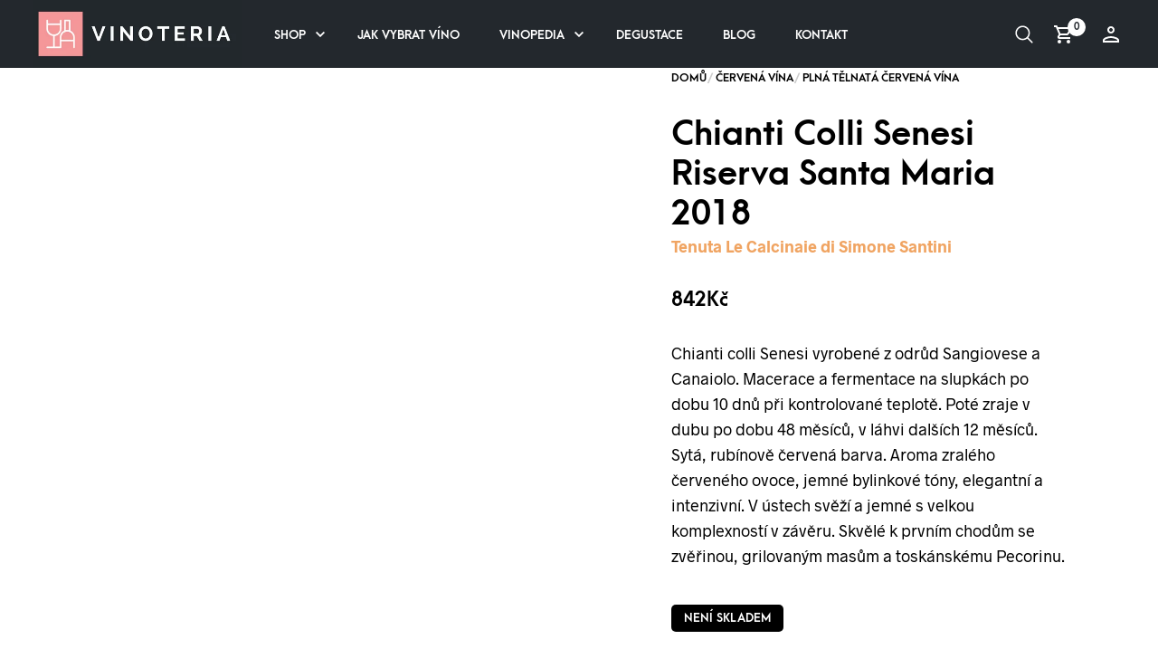

--- FILE ---
content_type: text/html; charset=UTF-8
request_url: https://www.vinoteria.cz/chianti-colli-senesi-riserva-santa-maria-2018-tenuta-le-calcinaie/
body_size: 39045
content:
<!DOCTYPE html><html lang="cs"><head><script data-no-optimize="1">var litespeed_docref=sessionStorage.getItem("litespeed_docref");litespeed_docref&&(Object.defineProperty(document,"referrer",{get:function(){return litespeed_docref}}),sessionStorage.removeItem("litespeed_docref"));</script> <meta charset="UTF-8"><meta name="viewport" content="width=device-width, initial-scale=1"><meta name="theme-color" content="#23282d"><meta name="msapplication-navbutton-color" content="#23282d"><meta name="apple-mobile-web-app-status-bar-style" content="#23282d"><link rel="profile" href="http://gmpg.org/xfn/11"><link rel="pingback" href="https://www.vinoteria.cz/xmlrpc.php"><meta name='robots' content='index, follow, max-image-preview:large, max-snippet:-1, max-video-preview:-1' /><style>img:is([sizes="auto" i], [sizes^="auto," i]) { contain-intrinsic-size: 3000px 1500px }</style><title>Chianti Colli Senesi Riserva Santa Maria 2018 - Tenuta Le Calcinaie | vinoteria.cz</title><meta name="description" content="Elegantní a intenzivní Chianti colli Senesi z odrůd Sangiovese a Canaiolo - Doprava zdarma od 2000 Kč - Odesíláme do 24 hodin - Množstevní slevy - Klimatizovaný sklad - Přímý dovoz" /><link rel="canonical" href="https://www.vinoteria.cz/chianti-colli-senesi-riserva-santa-maria-2018-tenuta-le-calcinaie/" /><meta property="og:locale" content="cs_CZ" /><meta property="og:type" content="article" /><meta property="og:title" content="Chianti Colli Senesi Riserva Santa Maria 2018 - Tenuta Le Calcinaie | vinoteria.cz" /><meta property="og:description" content="Elegantní a intenzivní Chianti colli Senesi z odrůd Sangiovese a Canaiolo - Doprava zdarma od 2000 Kč - Odesíláme do 24 hodin - Množstevní slevy - Klimatizovaný sklad - Přímý dovoz" /><meta property="og:url" content="https://www.vinoteria.cz/chianti-colli-senesi-riserva-santa-maria-2018-tenuta-le-calcinaie/" /><meta property="og:site_name" content="vinoteria.cz" /><meta property="article:publisher" content="https://www.facebook.com/vinclubcz" /><meta property="article:modified_time" content="2025-09-07T18:01:59+00:00" /><meta property="og:image" content="https://www.vinoteria.cz/wp-content/uploads/2023/07/chianti-colli-senesi-riserva-santa-maria-2018-tenuta-le-calcinaie.jpg" /><meta property="og:image:width" content="1200" /><meta property="og:image:height" content="1200" /><meta property="og:image:type" content="image/jpeg" /><meta name="twitter:card" content="summary_large_image" /><meta name="twitter:site" content="@vinclubcz" /><meta name="twitter:label1" content="Odhadovaná doba čtení" /><meta name="twitter:data1" content="1 minuta" /> <script type="application/ld+json" class="yoast-schema-graph">{"@context":"https://schema.org","@graph":[{"@type":"WebPage","@id":"https://www.vinoteria.cz/chianti-colli-senesi-riserva-santa-maria-2018-tenuta-le-calcinaie/","url":"https://www.vinoteria.cz/chianti-colli-senesi-riserva-santa-maria-2018-tenuta-le-calcinaie/","name":"Chianti Colli Senesi Riserva Santa Maria 2018 - Tenuta Le Calcinaie | vinoteria.cz","isPartOf":{"@id":"https://www.vinoteria.cz/#website"},"primaryImageOfPage":{"@id":"https://www.vinoteria.cz/chianti-colli-senesi-riserva-santa-maria-2018-tenuta-le-calcinaie/#primaryimage"},"image":{"@id":"https://www.vinoteria.cz/chianti-colli-senesi-riserva-santa-maria-2018-tenuta-le-calcinaie/#primaryimage"},"thumbnailUrl":"https://www.vinoteria.cz/wp-content/uploads/2023/07/chianti-colli-senesi-riserva-santa-maria-2018-tenuta-le-calcinaie.jpg","datePublished":"2023-07-30T11:14:33+00:00","dateModified":"2025-09-07T18:01:59+00:00","description":"Elegantní a intenzivní Chianti colli Senesi z odrůd Sangiovese a Canaiolo - Doprava zdarma od 2000 Kč - Odesíláme do 24 hodin - Množstevní slevy - Klimatizovaný sklad - Přímý dovoz","breadcrumb":{"@id":"https://www.vinoteria.cz/chianti-colli-senesi-riserva-santa-maria-2018-tenuta-le-calcinaie/#breadcrumb"},"inLanguage":"cs","potentialAction":[{"@type":"ReadAction","target":["https://www.vinoteria.cz/chianti-colli-senesi-riserva-santa-maria-2018-tenuta-le-calcinaie/"]}]},{"@type":"ImageObject","inLanguage":"cs","@id":"https://www.vinoteria.cz/chianti-colli-senesi-riserva-santa-maria-2018-tenuta-le-calcinaie/#primaryimage","url":"https://www.vinoteria.cz/wp-content/uploads/2023/07/chianti-colli-senesi-riserva-santa-maria-2018-tenuta-le-calcinaie.jpg","contentUrl":"https://www.vinoteria.cz/wp-content/uploads/2023/07/chianti-colli-senesi-riserva-santa-maria-2018-tenuta-le-calcinaie.jpg","width":1200,"height":1200,"caption":"Chianti Colli Senesi Riserva Santa Maria 2018 (Tenuta Le Calcinaie)"},{"@type":"BreadcrumbList","@id":"https://www.vinoteria.cz/chianti-colli-senesi-riserva-santa-maria-2018-tenuta-le-calcinaie/#breadcrumb","itemListElement":[{"@type":"ListItem","position":1,"name":"Domů","item":"https://www.vinoteria.cz/"},{"@type":"ListItem","position":2,"name":"Shop","item":"https://www.vinoteria.cz/shop/"},{"@type":"ListItem","position":3,"name":"Chianti Colli Senesi Riserva Santa Maria 2018"}]},{"@type":"WebSite","@id":"https://www.vinoteria.cz/#website","url":"https://www.vinoteria.cz/","name":"vinoteria.cz","description":"Mimořádná vína podle nezávislých hodnocení","potentialAction":[{"@type":"SearchAction","target":{"@type":"EntryPoint","urlTemplate":"https://www.vinoteria.cz/?s={search_term_string}"},"query-input":{"@type":"PropertyValueSpecification","valueRequired":true,"valueName":"search_term_string"}}],"inLanguage":"cs"}]}</script> <link rel='dns-prefetch' href='//use.fontawesome.com' /><style id="litespeed-ccss">ul{box-sizing:border-box}:root{--wp--preset--font-size--normal:16px;--wp--preset--font-size--huge:42px}.screen-reader-text{clip:rect(1px,1px,1px,1px);word-wrap:normal!important;border:0;-webkit-clip-path:inset(50%);clip-path:inset(50%);height:1px;margin:-1px;overflow:hidden;padding:0;position:absolute;width:1px}.screen-reader-text{clip:rect(1px,1px,1px,1px);word-wrap:normal!important;border:0;-webkit-clip-path:inset(50%);clip-path:inset(50%);height:1px;margin:-1px;overflow:hidden;overflow-wrap:normal!important;padding:0;position:absolute!important;width:1px}:root{--drawer-width:480px;--neg-drawer-width:calc(var(--drawer-width)*-1)}:root{--swiper-theme-color:#007aff}:root{--swiper-navigation-size:44px}body{--wp--preset--color--black:#000;--wp--preset--color--cyan-bluish-gray:#abb8c3;--wp--preset--color--white:#fff;--wp--preset--color--pale-pink:#f78da7;--wp--preset--color--vivid-red:#cf2e2e;--wp--preset--color--luminous-vivid-orange:#ff6900;--wp--preset--color--luminous-vivid-amber:#fcb900;--wp--preset--color--light-green-cyan:#7bdcb5;--wp--preset--color--vivid-green-cyan:#00d084;--wp--preset--color--pale-cyan-blue:#8ed1fc;--wp--preset--color--vivid-cyan-blue:#0693e3;--wp--preset--color--vivid-purple:#9b51e0;--wp--preset--gradient--vivid-cyan-blue-to-vivid-purple:linear-gradient(135deg,rgba(6,147,227,1) 0%,#9b51e0 100%);--wp--preset--gradient--light-green-cyan-to-vivid-green-cyan:linear-gradient(135deg,#7adcb4 0%,#00d082 100%);--wp--preset--gradient--luminous-vivid-amber-to-luminous-vivid-orange:linear-gradient(135deg,rgba(252,185,0,1) 0%,rgba(255,105,0,1) 100%);--wp--preset--gradient--luminous-vivid-orange-to-vivid-red:linear-gradient(135deg,rgba(255,105,0,1) 0%,#cf2e2e 100%);--wp--preset--gradient--very-light-gray-to-cyan-bluish-gray:linear-gradient(135deg,#eee 0%,#a9b8c3 100%);--wp--preset--gradient--cool-to-warm-spectrum:linear-gradient(135deg,#4aeadc 0%,#9778d1 20%,#cf2aba 40%,#ee2c82 60%,#fb6962 80%,#fef84c 100%);--wp--preset--gradient--blush-light-purple:linear-gradient(135deg,#ffceec 0%,#9896f0 100%);--wp--preset--gradient--blush-bordeaux:linear-gradient(135deg,#fecda5 0%,#fe2d2d 50%,#6b003e 100%);--wp--preset--gradient--luminous-dusk:linear-gradient(135deg,#ffcb70 0%,#c751c0 50%,#4158d0 100%);--wp--preset--gradient--pale-ocean:linear-gradient(135deg,#fff5cb 0%,#b6e3d4 50%,#33a7b5 100%);--wp--preset--gradient--electric-grass:linear-gradient(135deg,#caf880 0%,#71ce7e 100%);--wp--preset--gradient--midnight:linear-gradient(135deg,#020381 0%,#2874fc 100%);--wp--preset--duotone--dark-grayscale:url('#wp-duotone-dark-grayscale');--wp--preset--duotone--grayscale:url('#wp-duotone-grayscale');--wp--preset--duotone--purple-yellow:url('#wp-duotone-purple-yellow');--wp--preset--duotone--blue-red:url('#wp-duotone-blue-red');--wp--preset--duotone--midnight:url('#wp-duotone-midnight');--wp--preset--duotone--magenta-yellow:url('#wp-duotone-magenta-yellow');--wp--preset--duotone--purple-green:url('#wp-duotone-purple-green');--wp--preset--duotone--blue-orange:url('#wp-duotone-blue-orange');--wp--preset--font-size--small:13px;--wp--preset--font-size--medium:20px;--wp--preset--font-size--large:36px;--wp--preset--font-size--x-large:42px;--wp--preset--spacing--20:.44rem;--wp--preset--spacing--30:.67rem;--wp--preset--spacing--40:1rem;--wp--preset--spacing--50:1.5rem;--wp--preset--spacing--60:2.25rem;--wp--preset--spacing--70:3.38rem;--wp--preset--spacing--80:5.06rem;--wp--preset--shadow--natural:6px 6px 9px rgba(0,0,0,.2);--wp--preset--shadow--deep:12px 12px 50px rgba(0,0,0,.4);--wp--preset--shadow--sharp:6px 6px 0px rgba(0,0,0,.2);--wp--preset--shadow--outlined:6px 6px 0px -3px rgba(255,255,255,1),6px 6px rgba(0,0,0,1);--wp--preset--shadow--crisp:6px 6px 0px rgba(0,0,0,1)}.woocommerce form .form-row .required{visibility:visible}.woocommerce-product-gallery__image{position:relative}.woocommerce.widget_shopping_cart{z-index:51!important}.theme-yith-proteo.yith-booking .yith-booking-woocommerce-images.grid-elements-count-5 .container-image-and-badge,.theme-yith-proteo.yith-booking .yith-booking-woocommerce-images.grid-elements-count-3 .container-image-and-badge{grid-area:1/1/3/2}:root{--swiper-theme-color:#007aff}:root{--swiper-navigation-size:44px}body,html{height:100%}html{-webkit-box-sizing:border-box;box-sizing:border-box}*,:after,:before{-webkit-box-sizing:inherit;box-sizing:inherit}body,html{font-size:var(--global--font-size)}body{background:var(--global--bg-color);color:#008cba;font-family:"Helvetica Neue",Helvetica,Roboto,Arial,sans-serif;font-style:normal;font-weight:400;line-height:1.5;margin:0;padding:0;position:relative}img{max-width:100%;height:auto}img{-ms-interpolation-mode:bicubic}img{display:inline-block;vertical-align:middle}.row{margin:0 auto;max-width:1000px;width:100%}.row:after,.row:before{content:" ";display:table}.row:after{clear:both}[class*=column]+[class*=column]:last-child{float:right}.button,button{-webkit-appearance:none;-moz-appearance:none;border-radius:0;border-style:solid;border-width:0;font-family:"Helvetica Neue",Helvetica,Roboto,Arial,sans-serif;font-weight:400;line-height:normal;margin:0 0 1.1111111111rem;position:relative;text-align:center;text-decoration:none;display:inline-block;padding:.8888888889rem 1.7777777778rem .9444444444rem;font-size:.8888888889rem;background-color:#008cba;border-color:#007095;color:#fff}button::-moz-focus-inner{border:0;padding:0}@media only screen and (min-width:40em){.button,button{display:inline-block}}form{margin:0 0 .8888888889rem}input[type=email],input[type=password],input[type=search],input[type=text]{-webkit-appearance:none;-moz-appearance:none;border-radius:0;background-color:#fff;border-style:solid;border-width:1px;border-color:#ccc;-webkit-box-shadow:inset 0 1px 2px rgba(0,0,0,.1);box-shadow:inset 0 1px 2px rgba(0,0,0,.1);color:rgba(0,0,0,.75);display:block;font-family:inherit;font-size:.7222222222rem;height:2rem;margin:0 0 .8888888889rem;padding:.4444444444rem;width:100%;-webkit-box-sizing:border-box;box-sizing:border-box}input[type=checkbox]{margin:0 0 .8888888889rem}.main-navigation-slices{text-align:left;height:auto;display:none;padding-left:2.2222222222rem}@media only screen and (min-width:64em){.main-navigation-slices{display:block}}.main-navigation-slices>ul{margin:0;list-style:none}.main-navigation-slices>ul:after{content:"";clear:both;display:block}.main-navigation-slices>ul>li{display:inline-block;vertical-align:middle;margin-right:1em}.main-navigation-slices>ul>li:first-child>a{padding-left:0;padding-right:1em}.main-navigation-slices>ul>li>a{color:var(--global--header-font-color);padding:.5em 1em}.main-navigation-slices>ul>li a{font-family:var(--global--font-primary);font-size:var(--global--header-font-size);display:inline-block;text-decoration:none;text-transform:uppercase;opacity:1;font-weight:700;min-height:100%}.main-navigation-slices>ul>li.menu-item-has-children .sub-menu-icon{display:inline-block;margin-left:-7px;width:20px;height:20px}.main-navigation-slices>ul>li.menu-item-has-children .sub-menu-icon svg{fill:var(--global--header-font-color);top:4px;position:relative}.main-navigation-slices>ul>li>ul{font-size:1em;line-height:2em;margin:0;list-style:none;position:absolute;width:100%;top:100%;left:0;margin:0;background:#fff;border-top:1px solid #fff;-webkit-box-shadow:0px 23px 40px -20px rgba(0,0,0,.18);box-shadow:0px 23px 40px -20px rgba(0,0,0,.18);display:none;-webkit-animation-duration:.4s;animation-duration:.4s;-webkit-animation-name:header_dropdowns_anim;animation-name:header_dropdowns_anim}.main-navigation-slices>ul>li>ul li{-webkit-box-sizing:border-box;box-sizing:border-box}.main-navigation-slices>ul>li>ul>li{display:table-cell;text-align:left;padding:1.6666666667rem 0 3.3333333333rem;vertical-align:top;min-width:16.6666666667rem}.main-navigation-slices>ul>li>ul>li a{-webkit-box-sizing:border-box;box-sizing:border-box;color:inherit;margin:0;padding:0;text-transform:none;font-weight:700;position:relative;height:auto;line-height:1.4}.main-navigation-slices>ul>li>ul>li a:before{color:inherit;content:"•";display:block;font-family:monospace;font-size:1.1111111111rem;line-height:1;opacity:0;position:absolute;left:-18px;right:auto;top:5px}.main-navigation-slices>ul>li>ul>li>a{text-transform:uppercase;font-size:13px;font-weight:700;padding-bottom:1.5em;max-width:15em;vertical-align:top}.main-navigation-slices>ul>li>ul>li>a:before{top:-2px}.main-navigation-slices>ul>li>ul>li ul{font-size:1em;line-height:2em;margin:0;list-style:none;display:block;font-weight:400;margin:0;padding:0}.main-navigation-slices>ul>li>ul>li ul li{line-height:1.4}.main-navigation-slices>ul>li>ul>li ul li a{font-size:var(--global--header-dropdown-font-size);padding:.5em 0}.main-navigation-slices>ul>li>ul>li:first-child{padding-left:2.2222222222rem}@-webkit-keyframes header_dropdowns_anim{0%{opacity:0}to{opacity:1}}@keyframes header_dropdowns_anim{0%{opacity:0}to{opacity:1}}.offcanvas_aside{background-color:var(--global--bg-color);position:fixed;top:0;left:0;right:auto;z-index:1000;width:100%;height:100%;font-size:16px;overflow-y:auto}@media only screen and (min-width:40.063em){.offcanvas_aside{width:460px}}.offcanvas_aside:after{position:absolute;top:0;right:0;left:auto;width:100%;height:100%;background:rgba(0,0,0,.2);content:"";opacity:1}.offcanvas_aside .offcanvas_close{display:block;position:relative;margin:0 0 1.6666666667rem auto;width:24px;height:24px}.offcanvas_aside .offcanvas_close svg{fill:var(--global--text-color)}@media only screen and (min-width:40em){.offcanvas_aside .offcanvas_close{display:none}}.offcanvas_aside .offcanvas_aside_content{min-height:100%;padding:3.3333333333rem}@media only screen and (max-width:39.9375em){.offcanvas_aside .offcanvas_aside_content{padding:1.3888888889rem}}.offcanvas_aside.offcanvas_aside_left{left:-100%;right:inherit;-ms-overflow-style:none;overflow-y:auto;scrollbar-width:none}@media only screen and (min-width:40em){.offcanvas_aside.offcanvas_aside_left{left:-460px}}.offcanvas_aside.offcanvas_aside_left::-webkit-scrollbar{display:none}.offcanvas_aside.offcanvas_aside_left:after{display:none}.offcanvas_aside.offcanvas_aside_right{right:-100%;left:inherit;-ms-overflow-style:none;overflow-y:auto;scrollbar-width:none}@media only screen and (min-width:40em){.offcanvas_aside.offcanvas_aside_right{right:-460px}}.offcanvas_aside.offcanvas_aside_right::-webkit-scrollbar{display:none}.offcanvas_aside.offcanvas_aside_right:after{display:none}.offcanvas_aside .offcanvas_sidebars .widget-area .widget{padding-left:0;padding-right:0}.offcanvas_aside .offcanvas_sidebars .widget-area .widget:first-child{padding-top:0}.page-wrapper{position:relative;opacity:0;-webkit-animation:forceOpacity 1s forwards;animation:forceOpacity 1s forwards;-webkit-animation-delay:2s;animation-delay:2s}.site-content{height:100%;position:relative}@media only screen and (max-width:39.9375em),only screen and (min-width:40em) and (max-width:63.9375em){.site-content{padding-top:55px!important}}.site-content-overlay{position:absolute;top:0;left:0;right:auto;width:100%;height:100%;background:rgba(0,0,0,.5);opacity:0;z-index:9998;visibility:hidden}.getbowtied-ajaxsearchform-container{overflow:hidden}@media only screen and (max-width:39.9375em){.getbowtied-ajaxsearchform-container{position:relative}}.search_wrapper{-webkit-box-shadow:0px 10px 80px -25px var(--global--text-color-light);box-shadow:0px 10px 80px -25px var(--global--text-color-light);position:absolute;top:100%;left:0;width:100%;display:none;-webkit-animation-duration:.4s;animation-duration:.4s;-webkit-animation-name:header_dropdowns_anim;animation-name:header_dropdowns_anim;overflow:hidden;-ms-overflow-style:none;scrollbar-width:none}.search_wrapper::-webkit-scrollbar{display:none}.search_wrapper .getbowtied_search_bar{background-color:var(--global--bg-color)}.search_wrapper .getbowtied_search_bar .search-field{padding:0;margin:0;height:3.0555555556rem;border:none;background-color:var(--global--text-color-ultra-light);color:var(--global--text-color);font-size:.8888888889rem;letter-spacing:-.03em;padding-right:3.0555555556rem;padding-left:1.3888888889rem;white-space:nowrap;overflow:hidden}.search_wrapper .getbowtied_search_bar .search-field::-webkit-input-placeholder{color:var(--global--text-color-medium)}.search_wrapper .getbowtied_search_bar .search-field::-moz-placeholder{color:var(--global--text-color-medium)}.search_wrapper .getbowtied_search_bar .search-field:-ms-input-placeholder{color:var(--global--text-color-medium)}.search_wrapper .getbowtied_search_bar .search-field::-ms-input-placeholder{color:var(--global--text-color-medium)}@media only screen and (min-width:64em){.search_wrapper .getbowtied_search_bar .search-field{font-size:1.6666666667rem;height:4.1666666667rem;padding-left:2.2222222222rem;padding-right:6.1111111111rem}}.search_wrapper .getbowtied_search_bar button[type=submit]{-webkit-mask-image:url("data:image/svg+xml;charset=utf8,<svg viewBox='0 0 30 30' width='24px' height='24px' xmlns='http://www.w3.org/2000/svg'><path d='M 13 3 C 7.4889971 3 3 7.4889971 3 13 C 3 18.511003 7.4889971 23 13 23 C 15.396508 23 17.597385 22.148986 19.322266 20.736328 L 25.292969 26.707031 A 1.0001 1.0001 0 1 0 26.707031 25.292969 L 20.736328 19.322266 C 22.148986 17.597385 23 15.396508 23 13 C 23 7.4889971 18.511003 3 13 3 z M 13 5 C 17.430123 5 21 8.5698774 21 13 C 21 17.430123 17.430123 21 13 21 C 8.5698774 21 5 17.430123 5 13 C 5 8.5698774 8.5698774 5 13 5 z'/></svg>");mask-image:url("data:image/svg+xml;charset=utf8,<svg viewBox='0 0 30 30' width='24px' height='24px' xmlns='http://www.w3.org/2000/svg'><path d='M 13 3 C 7.4889971 3 3 7.4889971 3 13 C 3 18.511003 7.4889971 23 13 23 C 15.396508 23 17.597385 22.148986 19.322266 20.736328 L 25.292969 26.707031 A 1.0001 1.0001 0 1 0 26.707031 25.292969 L 20.736328 19.322266 C 22.148986 17.597385 23 15.396508 23 13 C 23 7.4889971 18.511003 3 13 3 z M 13 5 C 17.430123 5 21 8.5698774 21 13 C 21 17.430123 17.430123 21 13 21 C 8.5698774 21 5 17.430123 5 13 C 5 8.5698774 8.5698774 5 13 5 z'/></svg>");-webkit-mask-repeat:no-repeat;mask-repeat:no-repeat;-webkit-mask-position:center;mask-position:center;width:24px;height:24px;background-color:var(--global--text-color);-webkit-box-sizing:content-box;box-sizing:content-box;display:inline-block;font-size:0;padding:.5555555556rem;vertical-align:middle;position:absolute;top:1rem;right:1.3888888889rem;left:auto;font-size:0;z-index:999;padding:0;margin:0}@media only screen and (min-width:64em){.search_wrapper .getbowtied_search_bar button[type=submit]{-webkit-mask-image:url("data:image/svg+xml;charset=utf8,<svg viewBox='0 0 30 30' width='30px' height='30px' xmlns='http://www.w3.org/2000/svg'><path d='M 13 3 C 7.4889971 3 3 7.4889971 3 13 C 3 18.511003 7.4889971 23 13 23 C 15.396508 23 17.597385 22.148986 19.322266 20.736328 L 25.292969 26.707031 A 1.0001 1.0001 0 1 0 26.707031 25.292969 L 20.736328 19.322266 C 22.148986 17.597385 23 15.396508 23 13 C 23 7.4889971 18.511003 3 13 3 z M 13 5 C 17.430123 5 21 8.5698774 21 13 C 21 17.430123 17.430123 21 13 21 C 8.5698774 21 5 17.430123 5 13 C 5 8.5698774 8.5698774 5 13 5 z'/></svg>");mask-image:url("data:image/svg+xml;charset=utf8,<svg viewBox='0 0 30 30' width='30px' height='30px' xmlns='http://www.w3.org/2000/svg'><path d='M 13 3 C 7.4889971 3 3 7.4889971 3 13 C 3 18.511003 7.4889971 23 13 23 C 15.396508 23 17.597385 22.148986 19.322266 20.736328 L 25.292969 26.707031 A 1.0001 1.0001 0 1 0 26.707031 25.292969 L 20.736328 19.322266 C 22.148986 17.597385 23 15.396508 23 13 C 23 7.4889971 18.511003 3 13 3 z M 13 5 C 17.430123 5 21 8.5698774 21 13 C 21 17.430123 17.430123 21 13 21 C 8.5698774 21 5 17.430123 5 13 C 5 8.5698774 8.5698774 5 13 5 z'/></svg>");-webkit-mask-repeat:no-repeat;mask-repeat:no-repeat;-webkit-mask-position:center;mask-position:center;width:30px;height:30px;right:2.2222222222rem;width:2.2222222222rem;height:2.2222222222rem}}.search_wrapper .search-widget-area{background-color:var(--global--bg-color);display:none!important}@media only screen and (max-width:39.9375em){.search_wrapper .search-widget-area{display:block;padding:0;margin:0}.search_wrapper .search-widget-area:after,.search_wrapper .search-widget-area:before{content:" ";display:table}.search_wrapper .search-widget-area:after{clear:both}}@media only screen and (min-width:40em) and (max-width:63.9375em){.search_wrapper .search-widget-area{display:block;padding:0;margin:0}.search_wrapper .search-widget-area:after,.search_wrapper .search-widget-area:before{content:" ";display:table}.search_wrapper .search-widget-area:after{clear:both}}@media only screen and (min-width:64em) and (max-width:79.9375em){.search_wrapper .search-widget-area{display:block;padding:0;margin:0}.search_wrapper .search-widget-area:after,.search_wrapper .search-widget-area:before{content:" ";display:table}.search_wrapper .search-widget-area:after{clear:both}}@media only screen and (min-width:80em) and (max-width:99.9375em){.search_wrapper .search-widget-area{display:block;padding:0;margin:0}.search_wrapper .search-widget-area:after,.search_wrapper .search-widget-area:before{content:" ";display:table}.search_wrapper .search-widget-area:after{clear:both}}@media only screen and (min-width:100em) and (max-width:99999999em){.search_wrapper .search-widget-area{display:block;padding:0;margin:0}.search_wrapper .search-widget-area:after,.search_wrapper .search-widget-area:before{content:" ";display:table}.search_wrapper .search-widget-area:after{clear:both}}@media only screen and (min-width:64em){.search_wrapper .search-widget-area{display:block!important}}.button,button{background-color:var(--global--text-color);border:0;color:var(--global--bg-color);font-family:var(--global--font-primary)!important;font-size:13px;font-weight:700;outline:0;padding:1.1111111111rem 2.2222222222rem;margin:0;text-transform:uppercase}html{font-size:var(--global--font-size);-webkit-font-smoothing:antialiased;-moz-osx-font-smoothing:grayscale;-ms-text-size-adjust:100%;-webkit-text-size-adjust:100%}body,html{height:auto;margin:0;scroll-behavior:smooth}body{background-color:var(--global--bg-color);color:var(--global--text-color);font-family:var(--global--font-secondary);overflow-x:hidden;overflow-wrap:break-word;-webkit-font-smoothing:antialiased;-moz-osx-font-smoothing:grayscale}h1,h2,h4{color:var(--global--text-color);font-family:var(--global--font-primary);font-style:normal;font-weight:700;line-height:1.4;margin-bottom:1.5rem;margin-top:1.5rem;padding:0;text-rendering:optimizeLegibility}h1{font-size:calc(2.074*var(--global--font-size))}h2{font-size:calc(1.728*var(--global--font-size))}h4{font-size:calc(1.2*var(--global--font-size))}div,form,li,p,ul{margin:0;padding:0}aside,header,main,nav{display:block}img{border:0}a{color:var(--global--accent-color);line-height:1.6;font-weight:700;text-decoration:none}a img{border:none;-webkit-transform:translateZ(0);transform:translateZ(0)}svg:not(:root){overflow:hidden}button{overflow:visible}button{text-transform:none}form{margin:0}label{display:block;font-family:var(--global--font-primary);font-size:13px;font-weight:700;line-height:1.8;margin:0 0 4px;padding:0;text-transform:uppercase}p{font-family:var(--global--font-secondary);font-size:var(--global--font-size);font-weight:400;line-height:1.6;margin-bottom:1.1111111111rem;text-rendering:optimizeLegibility;-ms-word-wrap:break-word;word-wrap:break-word}ul{font-family:var(--global--font-secondary);font-size:var(--global--font-size);line-height:1.6;list-style-position:inside;margin-bottom:1.1111111111rem}ul li ul{margin-left:1.1111111111rem;margin-bottom:0}button{-webkit-appearance:button}button::-moz-focus-inner,input::-moz-focus-inner{border:0;padding:0}input[type=search]{-webkit-appearance:textfield;-webkit-box-sizing:content-box;box-sizing:content-box}input[type=search]::-webkit-search-cancel-button,input[type=search]::-webkit-search-decoration{-webkit-appearance:none}input:-internal-autofill-selected{color:var(--global--text-color)}input[type=email],input[type=password],input[type=search],input[type=text]{-webkit-box-shadow:none;box-shadow:none;border:0;background-color:var(--global--text-color-ultra-light);color:var(--global--text-color);font-family:var(--global--font-primary);font-size:.7777777778rem;font-weight:700;height:auto;line-height:1;outline:none;padding:1rem 1.3888888889rem}input[type=email]::-webkit-input-placeholder,input[type=password]::-webkit-input-placeholder,input[type=search]::-webkit-input-placeholder,input[type=text]::-webkit-input-placeholder{color:var(--global--text-color-medium)}input[type=email]::-moz-placeholder,input[type=password]::-moz-placeholder,input[type=search]::-moz-placeholder,input[type=text]::-moz-placeholder{color:var(--global--text-color-medium)}input[type=email]:-ms-input-placeholder,input[type=password]:-ms-input-placeholder,input[type=search]:-ms-input-placeholder,input[type=text]:-ms-input-placeholder{color:var(--global--text-color-medium)}input[type=email]::-ms-input-placeholder,input[type=password]::-ms-input-placeholder,input[type=search]::-ms-input-placeholder,input[type=text]::-ms-input-placeholder{color:var(--global--text-color-medium)}input[type=checkbox]{background-color:var(--global--text-color-ultra-light);-webkit-appearance:none;-moz-appearance:none;appearance:none;border:0;-webkit-box-sizing:border-box;box-sizing:border-box;display:inline-block;outline:none;margin:0 7px 0 0;height:18px;width:18px;padding:0;position:relative;top:5px}input[type=checkbox]:before{content:"";display:block;opacity:0;margin:5px;width:8px;height:8px}input[type=checkbox]{border-radius:0}input[type=checkbox]:before{border-radius:0}.page-wrapper{background-color:var(--global--bg-color);position:relative;overflow:hidden}.content-area a{color:var(--global--accent-color)}.clear:after,.clear:before{content:" ";display:table}.clear:after{clear:both}@-webkit-keyframes global_fadein{0%{opacity:0}to{opacity:1}}@keyframes global_fadein{0%{opacity:0}to{opacity:1}}@-webkit-keyframes forceOpacity{0%{opacity:0}to{opacity:1}}@keyframes forceOpacity{0%{opacity:0}to{opacity:1}}.screen-reader-text{display:none}.cd-top{display:none;position:fixed;right:35px;left:auto;top:0;visibility:hidden;opacity:0;z-index:97}.cd-top:before{-webkit-mask-image:url("data:image/svg+xml;charset=utf8,<svg viewBox='0 0 14 76' width='14px' height='76px' xmlns='http://www.w3.org/2000/svg'><path d='M6.8478966,-5.68434189e-14 C7.6108966,0.002 8.3338966,0.396 8.8308966,1.083 L13.4478966,7.455 C13.7718966,7.902 13.6728966,8.528 13.2248966,8.851 C12.7768966,9.174 12.1508966,9.075 11.8288966,8.628 L7.818,3.093 L7.8188966,74.456 L5.8188966,74.456 L5.818,3.147 L1.8068966,8.631 C1.4808966,9.077 0.854896598,9.175 0.409896598,8.848 C-0.0361034022,8.522 -0.133103402,7.896 0.192896598,7.451 L4.8598966,1.073 C5.3598966,0.391 6.0818966,-5.68434189e-14 6.8428966,-5.68434189e-14 L6.8478966,-5.68434189e-14 Z'/></svg>");mask-image:url("data:image/svg+xml;charset=utf8,<svg viewBox='0 0 14 76' width='14px' height='76px' xmlns='http://www.w3.org/2000/svg'><path d='M6.8478966,-5.68434189e-14 C7.6108966,0.002 8.3338966,0.396 8.8308966,1.083 L13.4478966,7.455 C13.7718966,7.902 13.6728966,8.528 13.2248966,8.851 C12.7768966,9.174 12.1508966,9.075 11.8288966,8.628 L7.818,3.093 L7.8188966,74.456 L5.8188966,74.456 L5.818,3.147 L1.8068966,8.631 C1.4808966,9.077 0.854896598,9.175 0.409896598,8.848 C-0.0361034022,8.522 -0.133103402,7.896 0.192896598,7.451 L4.8598966,1.073 C5.3598966,0.391 6.0818966,-5.68434189e-14 6.8428966,-5.68434189e-14 L6.8478966,-5.68434189e-14 Z'/></svg>");-webkit-mask-repeat:no-repeat;mask-repeat:no-repeat;-webkit-mask-position:center;mask-position:center;width:14px;height:76px;background-color:var(--global--text-color);content:"";display:inline-block;vertical-align:text-bottom}.cd-top:before{display:block;margin:0 auto}@media only screen and (min-width:40em){.cd-top{display:inline-block}}.cd-top span{color:var(--global--text-color);font-family:var(--global--font-primary);font-size:10px;position:relative;text-transform:uppercase}.site-header{background-color:var(--global--header-bg-color);font-family:var(--global--font-primary);font-size:var(--global--header-font-size);width:100%;position:absolute;z-index:9999;top:0}body.header-sticky .site-header{position:fixed}.site-header .header-wrapper{-webkit-box-align:center;-ms-flex-align:center;align-items:center;display:-webkit-box;display:-ms-flexbox;display:flex;-webkit-box-orient:horizontal;-webkit-box-direction:normal;-ms-flex-direction:row;flex-direction:row;width:100%;margin:0 auto;min-height:55px;position:relative}@media only screen and (min-width:64em){.site-header .header-wrapper{min-height:var(--global--header-max-height)}}.site-header .header-wrapper .site-branding{-webkit-box-flex:1;-ms-flex-positive:1;flex-grow:1;-ms-flex-preferred-size:0;flex-basis:0;-webkit-box-ordinal-group:3;-ms-flex-order:2;order:2;overflow:hidden;margin:0 1rem;vertical-align:middle}@media only screen and (min-width:64em){.site-header .header-wrapper .site-branding{max-width:100%;margin:0 2rem}}.site-header .header-wrapper .site-branding .site-logo{display:none}@media only screen and (min-width:64em){.site-header .header-wrapper .site-branding .site-logo{display:block}}.site-header .header-wrapper .site-branding .site-logo img{max-width:inherit;max-height:var(--global--header-logo-height);-webkit-backface-visibility:visible;backface-visibility:visible}.site-header .header-wrapper .site-branding .mobile-site-logo{display:block}.site-header .header-wrapper .site-branding .mobile-site-logo img{max-width:inherit;max-height:var(--global--header-alt-logo-height);-webkit-backface-visibility:visible;backface-visibility:visible}@media only screen and (min-width:64em){.site-header .header-wrapper .site-branding .mobile-site-logo{display:none}}.site-header .header-wrapper .nav{-webkit-box-flex:1;-ms-flex-positive:1;flex-grow:1;-ms-flex-preferred-size:0;flex-basis:0;-webkit-box-ordinal-group:2;-ms-flex-order:1;order:1;text-align:left;vertical-align:middle;width:100%;opacity:0;-webkit-animation:global_fadein 1.5s forwards;animation:global_fadein 1.5s forwards;-webkit-animation-delay:.5s;animation-delay:.5s}@media only screen and (min-width:64em){.site-header .header-wrapper .nav{-webkit-box-flex:2;-ms-flex-positive:2;flex-grow:2}}.site-header .header-wrapper .nav .menu-mobile-navigation{list-style:none;margin:0;display:table-cell;line-height:1em;vertical-align:middle;padding-left:25px;padding-right:25px}@media only screen and (min-width:64em){.site-header .header-wrapper .nav .menu-mobile-navigation{display:none}}.site-header .header-wrapper .nav .menu-mobile-navigation .tools_button{color:var(--global--header-font-color)}.site-header .header-wrapper .nav .menu-mobile-navigation .tools_button svg{fill:var(--global--header-font-color);display:inline-block;vertical-align:middle}.site-header .header-wrapper .tools{-webkit-box-flex:1;-ms-flex-positive:1;flex-grow:1;-ms-flex-preferred-size:0;flex-basis:0;-webkit-box-ordinal-group:4;-ms-flex-order:3;order:3;vertical-align:middle;opacity:0;-webkit-animation:global_fadein 1.5s forwards;animation:global_fadein 1.5s forwards;-webkit-animation-delay:.5s;animation-delay:.5s}@media only screen and (min-width:64em){.site-header .header-wrapper .tools{-webkit-box-flex:2;-ms-flex-positive:2;flex-grow:2}}.site-header .header-wrapper .tools ul{list-style:none;padding:0 25px 0 0;margin:0;display:table;text-align:right;float:right;font-size:1em}@media only screen and (min-width:64em){.site-header .header-wrapper .tools ul{padding:0 2.2222222222rem 0 0}}.site-header .header-wrapper .tools ul li{padding:0 0 0 1.1111111111rem;margin:0;display:table-cell;line-height:1em;vertical-align:middle}.site-header .header-wrapper .tools ul li:first-child{padding:0}.site-header .header-wrapper .tools ul li.my-account-button{display:none}@media only screen and (min-width:64em){.site-header .header-wrapper .tools ul li.my-account-button{display:table-cell}}.site-header .header-wrapper .tools ul li.shopping-bag-button a.tools_button{width:32px}.site-header .header-wrapper .tools ul li a.tools_button{color:var(--global--header-font-color);display:table;white-space:nowrap;position:relative;width:24px;height:24px}.site-header .header-wrapper .tools ul li a.tools_button .tools_button_icon{display:block;width:24px;height:24px}.site-header .header-wrapper .tools ul li a.tools_button .tools_button_icon svg{fill:var(--global--header-font-color)}.site-header .header-wrapper .tools ul li a.tools_button .shopping_bag_items_number{background-color:var(--global--header-font-color);color:var(--global--header-bg-color);font-family:var(--global--font-primary);position:absolute;top:-6px;right:-4px;left:auto;font-weight:700;width:20px;height:20px;line-height:1.8;text-align:center;border-radius:50%;font-size:.6111111111rem}@media only screen and (min-width:64em){.site-header .header-wrapper.header-1 .site-branding{-webkit-box-ordinal-group:2;-ms-flex-order:1;order:1}.site-header .header-wrapper.header-1 .nav{-webkit-box-ordinal-group:3;-ms-flex-order:2;order:2;padding-top:2px}.site-header .header-wrapper.header-1 .nav .main-navigation-slices{padding-left:0}}.site-header .header-wrapper.header-1 .site-branding{max-width:-webkit-fit-content;max-width:-moz-fit-content;max-width:fit-content;text-align:left}.site-header .header-wrapper.header-1 .site-branding .site-logo img{margin:0}.myaccount-popup{-webkit-box-shadow:0px 10px 80px -25px var(--global--text-color-light);box-shadow:0px 10px 80px -25px var(--global--text-color-light);background-color:var(--global--bg-color);position:absolute;top:100%;left:0;width:100%;display:none;-webkit-box-shadow:0px 10px 80px -25px rgba(0,0,0,.4);box-shadow:0px 10px 80px -25px rgba(0,0,0,.4);-webkit-animation-duration:.4s;animation-duration:.4s;-webkit-animation-name:header_dropdowns_anim;animation-name:header_dropdowns_anim;overflow-y:auto}.myaccount-popup .woocommerce-account .woocommerce{margin:0 auto;padding:3.3333333333rem .8333333333rem;max-width:1000px}.myaccount-popup .woocommerce-account .woocommerce div#customer_login{width:75%;margin-bottom:0}.myaccount-popup .woocommerce-account .woocommerce p.lost_password a{color:var(--global--accent-color)}.myaccount-popup .woocommerce-privacy-policy-link{color:var(--global--accent-color);font-family:var(--global--font-primary)}.offcanvas_aside nav.offcanvas_navigation{font-family:var(--global--font-primary)}.offcanvas_aside nav.offcanvas_navigation ul.offcanvas_menu{list-style:none;margin-left:0}.offcanvas_aside nav.offcanvas_navigation ul.offcanvas_menu li.menu-item{position:relative}.offcanvas_aside nav.offcanvas_navigation ul.offcanvas_menu li.menu-item a{font-family:var(--global--font-primary);color:var(--global--text-color)}.offcanvas_aside nav.offcanvas_navigation ul.offcanvas_menu ul.sub-menu{list-style:none}.offcanvas_aside nav.offcanvas_navigation ul.offcanvas_menu ul.sub-menu>li:first-child{padding-top:.5555555556rem}.offcanvas_aside nav.offcanvas_navigation ul.offcanvas_menu ul.sub-menu li.menu-item{line-height:1.3;padding:0}.offcanvas_aside nav.offcanvas_navigation ul.offcanvas_menu ul.sub-menu li.menu-item a{font-size:.7222222222rem}.offcanvas_aside nav.offcanvas_navigation ul.offcanvas_menu>li.menu-item{line-height:2;padding:0}.offcanvas_aside nav.offcanvas_navigation ul.offcanvas_menu>li.menu-item a{font-size:.7777777778rem}.offcanvas_aside nav.offcanvas_navigation ul.offcanvas_menu>li.menu-item.menu-item-has-children .sub-menu-icon{float:right;width:20px;height:20px;position:relative;top:5px}.offcanvas_aside nav.offcanvas_navigation ul.offcanvas_menu>li.menu-item.menu-item-has-children .sub-menu-icon svg{fill:var(--global--text-color)}.offcanvas_aside nav.offcanvas_navigation ul.offcanvas_menu>li.menu-item ul.sub-menu{opacity:0;max-height:0;visibility:hidden}.offcanvas_aside nav.offcanvas_navigation ul.offcanvas_primary_menu{margin-bottom:1.6666666667rem}.offcanvas_aside nav.offcanvas_navigation ul.offcanvas_secondary_menu{border-top:1px solid var(--global--text-color-ultra-light);margin-bottom:0;padding-top:1.6666666667rem}.single .entry-title{font-size:1.6666666667rem;line-height:2rem;text-align:center;padding:0;margin:0;-ms-word-wrap:break-word;word-wrap:break-word}@media only screen and (min-width:40em){.single .entry-title{font-size:3.5555555556rem;line-height:4rem}}.single .entry-title{text-align:center}@media only screen and (min-width:64em){.woocommerce{padding:0}}.woocommerce .product_content_wrapper .product_wrapper{width:100%}@media only screen and (min-width:64em){.woocommerce .product_content_wrapper .product_wrapper{width:200%}}.woocommerce .product_content_wrapper .product_wrapper .product_title{font-size:calc(1.44*var(--global--font-size));margin:0 0 1.6666666667rem;line-height:1.2;text-align:left}@media only screen and (min-width:64em){.woocommerce .product_content_wrapper .product_wrapper .product_title{font-size:calc(2.074*var(--global--font-size))}}.woocommerce .product_content_wrapper .product_wrapper .product-image-temp img{width:100%}@media only screen and (min-width:64em){.woocommerce .product_content_wrapper .product_wrapper .product-gallery-wrapper,.woocommerce .product_content_wrapper .product_wrapper .product_infos{float:left}}.woocommerce .product_content_wrapper .woocommerce-product-gallery{direction:ltr!important}.woocommerce .product_content_wrapper .product_infos{opacity:1;padding:3.3333333333rem 1.3888888889rem 20px}@media only screen and (min-width:64em){.woocommerce .product_content_wrapper .product_infos{padding:1% 0 1% 3%}}@media only screen and (min-width:64em){.woocommerce .product_content_wrapper.layout_half .product_wrapper .product_infos{padding:3% 4%}.woocommerce .product_content_wrapper.layout_half .product_wrapper .product-gallery-wrapper,.woocommerce .product_content_wrapper.layout_half .product_wrapper .product_infos{width:25%}}.woocommerce .clear{clear:both}.woocommerce.single .woocommerce-breadcrumb{display:none;font-family:var(--global--font-primary);font-size:0;font-weight:700;text-transform:uppercase;margin:0 0 1.6666666667rem;visibility:hidden}.woocommerce.single .woocommerce-breadcrumb a{font-size:.6666666667rem;color:var(--global--text-color);visibility:visible}.woocommerce.single .woocommerce-breadcrumb span{font-size:.6666666667rem;color:#ccc;visibility:visible}.woocommerce.single .woocommerce-breadcrumb span:last-child{display:none}@media only screen and (min-width:64em){.woocommerce.single .woocommerce-breadcrumb{display:block}}.woocommerce .product_content_wrapper .product-gallery-wrapper .product-image-temp{display:none}.woocommerce .product_content_wrapper .woocommerce-product-gallery{position:relative}.woocommerce .product_infos{position:relative}.woocommerce .product_infos .out-of-stock,.woocommerce .product_infos .out_of_stock{background-color:var(--global--text-color);border-radius:5px;display:inline-block;color:var(--global--bg-color);font-family:var(--global--font-primary);padding:.3888888889rem .7777777778rem;margin:0;font-size:13px;line-height:1.3em;font-weight:700;text-transform:uppercase;text-align:center;width:-webkit-fit-content;width:-moz-fit-content;width:fit-content}.woocommerce .product_infos .after_title_wrapper{display:-webkit-box;display:-ms-flexbox;display:flex;-webkit-box-orient:horizontal;-webkit-box-direction:normal;-ms-flex-direction:row;flex-direction:row;margin:0 0 1.6666666667rem}.woocommerce .product_infos .after_title_wrapper p.price{display:inline-block;font-family:var(--global--font-primary);font-size:1rem;font-weight:700;line-height:1.6666666667rem;margin:0;padding-right:1.1111111111rem;padding-left:0;text-align:left;vertical-align:middle;width:auto}@media only screen and (min-width:64em){.woocommerce .product_infos .after_title_wrapper p.price{font-size:1.2222222222rem;padding-right:2.2222222222rem}}@media only screen and (min-width:100em){.woocommerce .product_infos .after_title_wrapper p.price{font-size:1.6666666667rem}}.woocommerce .product_infos .woocommerce-product-details__short-description{margin:0 0 2.2222222222rem}.woocommerce .product_infos .woocommerce-product-details__short-description p{margin:0}.woocommerce .product_infos .after_single_product_summary{display:block;font-family:var(--global--font-primary);width:100%;padding:0}@media only screen and (min-width:64em){.woocommerce .product_infos .after_single_product_summary{display:-webkit-box;display:-ms-flexbox;display:flex;-webkit-box-orient:horizontal;-webkit-box-direction:normal;-ms-flex-direction:row;flex-direction:row;margin-top:5.5555555556rem;border-top:2px solid var(--global--text-color);padding:1.1111111111rem 0 0}}@media only screen and (min-width:64em){.woocommerce .product_infos .after_single_product_summary .product_meta_wrapper{-webkit-box-flex:2;-ms-flex:2;flex:2}}.woocommerce .product_infos .after_single_product_summary .product_meta_wrapper span{font-size:.6666666667rem;font-weight:700;text-transform:uppercase}.woocommerce .product_infos .after_single_product_summary .single_product_share_wrapper{padding:.5555555556rem 0 0}@media only screen and (min-width:64em){.woocommerce .product_infos .after_single_product_summary .single_product_share_wrapper{-webkit-box-flex:1;-ms-flex:1;flex:1;line-height:.8;padding:0;text-align:right}}.woocommerce .product_infos .after_single_product_summary .single_product_share_wrapper .single_product_share .share-product-text{display:inline-block;text-transform:uppercase;font-size:.6666666667rem;font-weight:700;line-height:1.4;vertical-align:middle}@media only screen and (min-width:64em){.woocommerce .product_infos .after_single_product_summary .single_product_share_wrapper .single_product_share .share-product-text{display:block}}.woocommerce .product_infos .after_single_product_summary .single_product_share_wrapper .single_product_share .social_links{display:inline-block;margin-left:.5555555556rem;margin-top:.2222222222rem;vertical-align:middle}@media only screen and (min-width:64em){.woocommerce .product_infos .after_single_product_summary .single_product_share_wrapper .single_product_share .social_links{display:block;margin-top:.6666666667rem;margin-left:0}}.woocommerce .product_infos .after_single_product_summary .single_product_share_wrapper .single_product_share .social_links a{padding:0;margin-right:.6666666667rem}@media only screen and (min-width:64em){.woocommerce .product_infos .after_single_product_summary .single_product_share_wrapper .single_product_share .social_links a{margin-right:.3888888889rem}}.woocommerce .product_infos .after_single_product_summary .single_product_share_wrapper .single_product_share .social_links a:last-child{margin-right:0}.woocommerce .product_infos .after_single_product_summary .single_product_share_wrapper .single_product_share .social_links a svg{fill:var(--global--text-color);position:relative}.woocommerce .product_infos .out_of_stock{display:block;margin-bottom:1.6666666667rem}.woocommerce .product_infos .stock.out-of-stock{display:none}.woocommerce .product_meta{display:block;font-size:.6666666667rem}.woocommerce .product_meta .posted_in{display:block;margin-left:-1.6666666667rem;margin-right:-1.6666666667rem;border-bottom:1px solid var(--global--text-color-ultra-light);padding:.8333333333rem 1.6666666667rem .6666666667rem;line-height:1.5em}@media only screen and (min-width:64em){.woocommerce .product_meta .posted_in{text-align:inherit;padding:0 0 6px;border:none;margin-left:inherit;margin-right:inherit}}.woocommerce .woocommerce_tabs_wrapper{padding:0;margin-top:0}@media only screen and (min-width:64em){.woocommerce .woocommerce_tabs_wrapper{padding:30px 0 60px}}.woocommerce .woocommerce_tabs_wrapper .row{max-width:1000px}.woocommerce .woocommerce-tabs #reviews #comments h2{font-size:calc(1.2*var(--global--font-size));margin-bottom:1.6666666667rem;text-align:center;font-weight:400;border-bottom:solid 1px #ddd;padding-bottom:1.6666666667rem;margin-bottom:1.6666666667rem;display:none}.woocommerce .woocommerce-tabs #reviews #comments .woocommerce-noreviews{display:none}.offcanvas_minicart{display:none}.offcanvas_minicart .widgettitle{display:none}.woocommerce-account .woocommerce #customer_login{font-family:var(--global--font-primary);width:100%;overflow:auto;position:relative;margin:0 auto 3.3333333333rem;max-width:710px;padding:0 .5555555556rem}@media only screen and (min-width:40em){.woocommerce-account .woocommerce #customer_login{padding:0}}.woocommerce-account .woocommerce #customer_login .col-1,.woocommerce-account .woocommerce #customer_login .col-2{display:inline-block;width:100%}@media only screen and (min-width:40em) and (max-width:63.9375em){.woocommerce-account .woocommerce #customer_login .col-1,.woocommerce-account .woocommerce #customer_login .col-2{display:block;float:none;margin:0 auto;width:17.77778rem}}@media only screen and (min-width:64em){.woocommerce-account .woocommerce #customer_login .col-1,.woocommerce-account .woocommerce #customer_login .col-2{width:17.77778rem}}.woocommerce-account .woocommerce #customer_login .col-1{margin-bottom:3.3333333333rem}@media only screen and (min-width:64em){.woocommerce-account .woocommerce #customer_login .col-1{margin-bottom:0}}.woocommerce-account .woocommerce #customer_login .woocommerce-form-login__rememberme span{font-size:.7777777778rem}.woocommerce-account .woocommerce #customer_login h2{width:50%;font-size:1rem;padding-bottom:.8333333333rem;margin-bottom:1.6666666667rem;border-bottom:solid 4px var(--global--text-color);z-index:99;float:left;display:block}.woocommerce-account .woocommerce #customer_login button[type=submit]{width:100%;margin-top:1rem;text-align:center}.woocommerce-account .woocommerce #customer_login p{font-size:.7777777778rem}.woocommerce-account .woocommerce #customer_login p.lost_password{font-family:var(--global--font-primary);margin:1.1111111111rem 0 0;text-align:left}.woocommerce-account .woocommerce #customer_login p.lost_password a{color:var(--global--accent-color)}.woocommerce-account .woocommerce #customer_login p.form-row{display:inline-block;width:100%;position:relative;margin-bottom:0}.woocommerce-account .woocommerce #customer_login .woocommerce-privacy-policy-text{margin-top:1rem}.woocommerce-account .woocommerce #customer_login .woocommerce-privacy-policy-text p{margin:0}.woocommerce-account .woocommerce #customer_login label.woocommerce-form-login__rememberme{padding:0;float:left;text-transform:capitalize;color:var(--global--text-color)}.widget-area .widget{padding:0 0 4.4444444444rem;margin:0}@media only screen and (min-width:64em){.widget-area .widget{padding:0 0 4.4444444444rem}}.widget-area .widget h4.widget-title{font-size:13px;margin-bottom:1.3888888889rem;margin-top:0;text-transform:uppercase}.widget-area .widget ul{list-style:none;padding:0;margin:0}.widget-area .widget ul.children{margin:.2777777778rem 0 0 .5555555556rem}.widget-area .widget ul li{font-size:.7777777778rem;margin-bottom:.5555555556rem;position:relative}.widget-area .widget ul li:last-child{margin-bottom:0}.widget-area .widget ul li span.count{color:var(--global--text-color-medium);font-size:13px;position:absolute;right:0;left:auto;top:2px}.widget-area .widget ul li a{color:var(--global--text-color);font-family:var(--global--font-primary);font-size:.7777777778rem}.widget-area .widget:first-child{padding-top:0}.mc4wp-checkbox-wp-registration-form{clear:both;width:auto;display:block;position:static}.mc4wp-checkbox-wp-registration-form input{float:none;vertical-align:middle;-webkit-appearance:checkbox;width:auto;max-width:21px;margin:0 6px 0 0;padding:0;position:static;display:inline-block!important}.mc4wp-checkbox-wp-registration-form label{float:none;width:auto;margin:0 0 16px;display:block;position:static}@media only screen and (min-width:64em){.site-header .header-wrapper .tools{-webkit-box-flex:0;-ms-flex-positive:0;flex-grow:0}}@media only screen and (min-width:64em){.woocommerce .product_content_wrapper.layout_half .product_infos{padding:3% 5%}.woocommerce .product_infos .after_single_product_summary{margin-top:25px}}:root{--wpforms-field-border-radius:3px;--wpforms-field-background-color:#fff;--wpforms-field-border-color:rgba(0,0,0,.25);--wpforms-field-text-color:rgba(0,0,0,.7);--wpforms-label-color:rgba(0,0,0,.85);--wpforms-label-sublabel-color:rgba(0,0,0,.55);--wpforms-label-error-color:#d63637;--wpforms-button-border-radius:3px;--wpforms-button-background-color:#066aab;--wpforms-button-text-color:#fff;--wpforms-field-size-input-height:43px;--wpforms-field-size-input-spacing:15px;--wpforms-field-size-font-size:16px;--wpforms-field-size-line-height:19px;--wpforms-field-size-padding-h:14px;--wpforms-field-size-checkbox-size:16px;--wpforms-field-size-sublabel-spacing:5px;--wpforms-field-size-icon-size:1;--wpforms-label-size-font-size:16px;--wpforms-label-size-line-height:19px;--wpforms-label-size-sublabel-font-size:14px;--wpforms-label-size-sublabel-line-height:17px;--wpforms-button-size-font-size:17px;--wpforms-button-size-height:41px;--wpforms-button-size-padding-h:15px;--wpforms-button-size-margin-top:10px}</style><link rel="preload" data-asynced="1" data-optimized="2" as="style" onload="this.onload=null;this.rel='stylesheet'" href="https://www.vinoteria.cz/wp-content/litespeed/ucss/c90b5fc6d91d18230e4a7134cb2d1ba5.css?ver=03578" /><script data-optimized="1" type="litespeed/javascript" data-src="https://www.vinoteria.cz/wp-content/plugins/litespeed-cache/assets/js/css_async.min.js"></script><link rel="preload" as="image" href="https://www.vinoteria.cz/wp-content/uploads/2018/03/vinoteria-black-tiny.png.webp"><link rel="preload" as="image" href="https://www.vinoteria.cz/wp-content/uploads/2023/07/chianti-colli-senesi-riserva-santa-maria-2018-tenuta-le-calcinaie-960x960.jpg.webp"><style id='wp-block-library-theme-inline-css' type='text/css'>.wp-block-audio :where(figcaption){color:#555;font-size:13px;text-align:center}.is-dark-theme .wp-block-audio :where(figcaption){color:#ffffffa6}.wp-block-audio{margin:0 0 1em}.wp-block-code{border:1px solid #ccc;border-radius:4px;font-family:Menlo,Consolas,monaco,monospace;padding:.8em 1em}.wp-block-embed :where(figcaption){color:#555;font-size:13px;text-align:center}.is-dark-theme .wp-block-embed :where(figcaption){color:#ffffffa6}.wp-block-embed{margin:0 0 1em}.blocks-gallery-caption{color:#555;font-size:13px;text-align:center}.is-dark-theme .blocks-gallery-caption{color:#ffffffa6}:root :where(.wp-block-image figcaption){color:#555;font-size:13px;text-align:center}.is-dark-theme :root :where(.wp-block-image figcaption){color:#ffffffa6}.wp-block-image{margin:0 0 1em}.wp-block-pullquote{border-bottom:4px solid;border-top:4px solid;color:currentColor;margin-bottom:1.75em}.wp-block-pullquote cite,.wp-block-pullquote footer,.wp-block-pullquote__citation{color:currentColor;font-size:.8125em;font-style:normal;text-transform:uppercase}.wp-block-quote{border-left:.25em solid;margin:0 0 1.75em;padding-left:1em}.wp-block-quote cite,.wp-block-quote footer{color:currentColor;font-size:.8125em;font-style:normal;position:relative}.wp-block-quote:where(.has-text-align-right){border-left:none;border-right:.25em solid;padding-left:0;padding-right:1em}.wp-block-quote:where(.has-text-align-center){border:none;padding-left:0}.wp-block-quote.is-large,.wp-block-quote.is-style-large,.wp-block-quote:where(.is-style-plain){border:none}.wp-block-search .wp-block-search__label{font-weight:700}.wp-block-search__button{border:1px solid #ccc;padding:.375em .625em}:where(.wp-block-group.has-background){padding:1.25em 2.375em}.wp-block-separator.has-css-opacity{opacity:.4}.wp-block-separator{border:none;border-bottom:2px solid;margin-left:auto;margin-right:auto}.wp-block-separator.has-alpha-channel-opacity{opacity:1}.wp-block-separator:not(.is-style-wide):not(.is-style-dots){width:100px}.wp-block-separator.has-background:not(.is-style-dots){border-bottom:none;height:1px}.wp-block-separator.has-background:not(.is-style-wide):not(.is-style-dots){height:2px}.wp-block-table{margin:0 0 1em}.wp-block-table td,.wp-block-table th{word-break:normal}.wp-block-table :where(figcaption){color:#555;font-size:13px;text-align:center}.is-dark-theme .wp-block-table :where(figcaption){color:#ffffffa6}.wp-block-video :where(figcaption){color:#555;font-size:13px;text-align:center}.is-dark-theme .wp-block-video :where(figcaption){color:#ffffffa6}.wp-block-video{margin:0 0 1em}:root :where(.wp-block-template-part.has-background){margin-bottom:0;margin-top:0;padding:1.25em 2.375em}</style><style id='classic-theme-styles-inline-css' type='text/css'>/*! This file is auto-generated */
.wp-block-button__link{color:#fff;background-color:#32373c;border-radius:9999px;box-shadow:none;text-decoration:none;padding:calc(.667em + 2px) calc(1.333em + 2px);font-size:1.125em}.wp-block-file__button{background:#32373c;color:#fff;text-decoration:none}</style><style id='global-styles-inline-css' type='text/css'>:root{--wp--preset--aspect-ratio--square: 1;--wp--preset--aspect-ratio--4-3: 4/3;--wp--preset--aspect-ratio--3-4: 3/4;--wp--preset--aspect-ratio--3-2: 3/2;--wp--preset--aspect-ratio--2-3: 2/3;--wp--preset--aspect-ratio--16-9: 16/9;--wp--preset--aspect-ratio--9-16: 9/16;--wp--preset--color--black: #000000;--wp--preset--color--cyan-bluish-gray: #abb8c3;--wp--preset--color--white: #ffffff;--wp--preset--color--pale-pink: #f78da7;--wp--preset--color--vivid-red: #cf2e2e;--wp--preset--color--luminous-vivid-orange: #ff6900;--wp--preset--color--luminous-vivid-amber: #fcb900;--wp--preset--color--light-green-cyan: #7bdcb5;--wp--preset--color--vivid-green-cyan: #00d084;--wp--preset--color--pale-cyan-blue: #8ed1fc;--wp--preset--color--vivid-cyan-blue: #0693e3;--wp--preset--color--vivid-purple: #9b51e0;--wp--preset--gradient--vivid-cyan-blue-to-vivid-purple: linear-gradient(135deg,rgba(6,147,227,1) 0%,rgb(155,81,224) 100%);--wp--preset--gradient--light-green-cyan-to-vivid-green-cyan: linear-gradient(135deg,rgb(122,220,180) 0%,rgb(0,208,130) 100%);--wp--preset--gradient--luminous-vivid-amber-to-luminous-vivid-orange: linear-gradient(135deg,rgba(252,185,0,1) 0%,rgba(255,105,0,1) 100%);--wp--preset--gradient--luminous-vivid-orange-to-vivid-red: linear-gradient(135deg,rgba(255,105,0,1) 0%,rgb(207,46,46) 100%);--wp--preset--gradient--very-light-gray-to-cyan-bluish-gray: linear-gradient(135deg,rgb(238,238,238) 0%,rgb(169,184,195) 100%);--wp--preset--gradient--cool-to-warm-spectrum: linear-gradient(135deg,rgb(74,234,220) 0%,rgb(151,120,209) 20%,rgb(207,42,186) 40%,rgb(238,44,130) 60%,rgb(251,105,98) 80%,rgb(254,248,76) 100%);--wp--preset--gradient--blush-light-purple: linear-gradient(135deg,rgb(255,206,236) 0%,rgb(152,150,240) 100%);--wp--preset--gradient--blush-bordeaux: linear-gradient(135deg,rgb(254,205,165) 0%,rgb(254,45,45) 50%,rgb(107,0,62) 100%);--wp--preset--gradient--luminous-dusk: linear-gradient(135deg,rgb(255,203,112) 0%,rgb(199,81,192) 50%,rgb(65,88,208) 100%);--wp--preset--gradient--pale-ocean: linear-gradient(135deg,rgb(255,245,203) 0%,rgb(182,227,212) 50%,rgb(51,167,181) 100%);--wp--preset--gradient--electric-grass: linear-gradient(135deg,rgb(202,248,128) 0%,rgb(113,206,126) 100%);--wp--preset--gradient--midnight: linear-gradient(135deg,rgb(2,3,129) 0%,rgb(40,116,252) 100%);--wp--preset--font-size--small: 13px;--wp--preset--font-size--medium: 20px;--wp--preset--font-size--large: 36px;--wp--preset--font-size--x-large: 42px;--wp--preset--spacing--20: 0.44rem;--wp--preset--spacing--30: 0.67rem;--wp--preset--spacing--40: 1rem;--wp--preset--spacing--50: 1.5rem;--wp--preset--spacing--60: 2.25rem;--wp--preset--spacing--70: 3.38rem;--wp--preset--spacing--80: 5.06rem;--wp--preset--shadow--natural: 6px 6px 9px rgba(0, 0, 0, 0.2);--wp--preset--shadow--deep: 12px 12px 50px rgba(0, 0, 0, 0.4);--wp--preset--shadow--sharp: 6px 6px 0px rgba(0, 0, 0, 0.2);--wp--preset--shadow--outlined: 6px 6px 0px -3px rgba(255, 255, 255, 1), 6px 6px rgba(0, 0, 0, 1);--wp--preset--shadow--crisp: 6px 6px 0px rgba(0, 0, 0, 1);}:where(.is-layout-flex){gap: 0.5em;}:where(.is-layout-grid){gap: 0.5em;}body .is-layout-flex{display: flex;}.is-layout-flex{flex-wrap: wrap;align-items: center;}.is-layout-flex > :is(*, div){margin: 0;}body .is-layout-grid{display: grid;}.is-layout-grid > :is(*, div){margin: 0;}:where(.wp-block-columns.is-layout-flex){gap: 2em;}:where(.wp-block-columns.is-layout-grid){gap: 2em;}:where(.wp-block-post-template.is-layout-flex){gap: 1.25em;}:where(.wp-block-post-template.is-layout-grid){gap: 1.25em;}.has-black-color{color: var(--wp--preset--color--black) !important;}.has-cyan-bluish-gray-color{color: var(--wp--preset--color--cyan-bluish-gray) !important;}.has-white-color{color: var(--wp--preset--color--white) !important;}.has-pale-pink-color{color: var(--wp--preset--color--pale-pink) !important;}.has-vivid-red-color{color: var(--wp--preset--color--vivid-red) !important;}.has-luminous-vivid-orange-color{color: var(--wp--preset--color--luminous-vivid-orange) !important;}.has-luminous-vivid-amber-color{color: var(--wp--preset--color--luminous-vivid-amber) !important;}.has-light-green-cyan-color{color: var(--wp--preset--color--light-green-cyan) !important;}.has-vivid-green-cyan-color{color: var(--wp--preset--color--vivid-green-cyan) !important;}.has-pale-cyan-blue-color{color: var(--wp--preset--color--pale-cyan-blue) !important;}.has-vivid-cyan-blue-color{color: var(--wp--preset--color--vivid-cyan-blue) !important;}.has-vivid-purple-color{color: var(--wp--preset--color--vivid-purple) !important;}.has-black-background-color{background-color: var(--wp--preset--color--black) !important;}.has-cyan-bluish-gray-background-color{background-color: var(--wp--preset--color--cyan-bluish-gray) !important;}.has-white-background-color{background-color: var(--wp--preset--color--white) !important;}.has-pale-pink-background-color{background-color: var(--wp--preset--color--pale-pink) !important;}.has-vivid-red-background-color{background-color: var(--wp--preset--color--vivid-red) !important;}.has-luminous-vivid-orange-background-color{background-color: var(--wp--preset--color--luminous-vivid-orange) !important;}.has-luminous-vivid-amber-background-color{background-color: var(--wp--preset--color--luminous-vivid-amber) !important;}.has-light-green-cyan-background-color{background-color: var(--wp--preset--color--light-green-cyan) !important;}.has-vivid-green-cyan-background-color{background-color: var(--wp--preset--color--vivid-green-cyan) !important;}.has-pale-cyan-blue-background-color{background-color: var(--wp--preset--color--pale-cyan-blue) !important;}.has-vivid-cyan-blue-background-color{background-color: var(--wp--preset--color--vivid-cyan-blue) !important;}.has-vivid-purple-background-color{background-color: var(--wp--preset--color--vivid-purple) !important;}.has-black-border-color{border-color: var(--wp--preset--color--black) !important;}.has-cyan-bluish-gray-border-color{border-color: var(--wp--preset--color--cyan-bluish-gray) !important;}.has-white-border-color{border-color: var(--wp--preset--color--white) !important;}.has-pale-pink-border-color{border-color: var(--wp--preset--color--pale-pink) !important;}.has-vivid-red-border-color{border-color: var(--wp--preset--color--vivid-red) !important;}.has-luminous-vivid-orange-border-color{border-color: var(--wp--preset--color--luminous-vivid-orange) !important;}.has-luminous-vivid-amber-border-color{border-color: var(--wp--preset--color--luminous-vivid-amber) !important;}.has-light-green-cyan-border-color{border-color: var(--wp--preset--color--light-green-cyan) !important;}.has-vivid-green-cyan-border-color{border-color: var(--wp--preset--color--vivid-green-cyan) !important;}.has-pale-cyan-blue-border-color{border-color: var(--wp--preset--color--pale-cyan-blue) !important;}.has-vivid-cyan-blue-border-color{border-color: var(--wp--preset--color--vivid-cyan-blue) !important;}.has-vivid-purple-border-color{border-color: var(--wp--preset--color--vivid-purple) !important;}.has-vivid-cyan-blue-to-vivid-purple-gradient-background{background: var(--wp--preset--gradient--vivid-cyan-blue-to-vivid-purple) !important;}.has-light-green-cyan-to-vivid-green-cyan-gradient-background{background: var(--wp--preset--gradient--light-green-cyan-to-vivid-green-cyan) !important;}.has-luminous-vivid-amber-to-luminous-vivid-orange-gradient-background{background: var(--wp--preset--gradient--luminous-vivid-amber-to-luminous-vivid-orange) !important;}.has-luminous-vivid-orange-to-vivid-red-gradient-background{background: var(--wp--preset--gradient--luminous-vivid-orange-to-vivid-red) !important;}.has-very-light-gray-to-cyan-bluish-gray-gradient-background{background: var(--wp--preset--gradient--very-light-gray-to-cyan-bluish-gray) !important;}.has-cool-to-warm-spectrum-gradient-background{background: var(--wp--preset--gradient--cool-to-warm-spectrum) !important;}.has-blush-light-purple-gradient-background{background: var(--wp--preset--gradient--blush-light-purple) !important;}.has-blush-bordeaux-gradient-background{background: var(--wp--preset--gradient--blush-bordeaux) !important;}.has-luminous-dusk-gradient-background{background: var(--wp--preset--gradient--luminous-dusk) !important;}.has-pale-ocean-gradient-background{background: var(--wp--preset--gradient--pale-ocean) !important;}.has-electric-grass-gradient-background{background: var(--wp--preset--gradient--electric-grass) !important;}.has-midnight-gradient-background{background: var(--wp--preset--gradient--midnight) !important;}.has-small-font-size{font-size: var(--wp--preset--font-size--small) !important;}.has-medium-font-size{font-size: var(--wp--preset--font-size--medium) !important;}.has-large-font-size{font-size: var(--wp--preset--font-size--large) !important;}.has-x-large-font-size{font-size: var(--wp--preset--font-size--x-large) !important;}
:where(.wp-block-post-template.is-layout-flex){gap: 1.25em;}:where(.wp-block-post-template.is-layout-grid){gap: 1.25em;}
:where(.wp-block-columns.is-layout-flex){gap: 2em;}:where(.wp-block-columns.is-layout-grid){gap: 2em;}
:root :where(.wp-block-pullquote){font-size: 1.5em;line-height: 1.6;}</style><style id='woocommerce-inline-inline-css' type='text/css'>.woocommerce form .form-row .required { visibility: visible; }</style><style id='yith_wcbm_badge_style-inline-css' type='text/css'>.yith-wcbm-badge.yith-wcbm-badge-css.yith-wcbm-badge-12400 {
				top: 15px; right: auto; bottom: auto; left: 15px;
				opacity: 100%;
				
				margin: 0px 0px 0px 0px;
				padding: 0px 0px 0px 0px;
				
			}.yith-wcbm-badge.yith-wcbm-badge-css.yith-wcbm-badge-8682 {
				top: 15px; right: auto; bottom: auto; left: 15px;
				opacity: 100%;
				
				margin: 0px 0px 0px 0px;
				padding: 0px 0px 0px 0px;
				
			}.yith-wcbm-badge.yith-wcbm-badge-css.yith-wcbm-badge-8690 {
				top: 75px; right: auto; bottom: auto; left: 15px;
				opacity: 100%;
				
				margin: 0px 0px 0px 0px;
				padding: 0px 0px 0px 0px;
				
			}.yith-wcbm-badge.yith-wcbm-badge-css.yith-wcbm-badge-9245 {
				top: 15px; right: auto; bottom: auto; left: 15px;
				opacity: 100%;
				
				margin: 0px 0px 0px 0px;
				padding: 0px 0px 0px 0px;
				
			}.yith-wcbm-badge.yith-wcbm-badge-css.yith-wcbm-badge-8693 {
				top: 15px; right: auto; bottom: auto; left: 15px;
				opacity: 100%;
				
				margin: 0px 0px 0px 0px;
				padding: 0px 0px 0px 0px;
				
			}.yith-wcbm-badge.yith-wcbm-badge-css.yith-wcbm-badge-8664 {
				top: 15px; right: auto; bottom: auto; left: 15px;
				opacity: 100%;
				
				margin: 0px 0px 0px 0px;
				padding: 0px 0px 0px 0px;
				
			}.yith-wcbm-badge.yith-wcbm-badge-css.yith-wcbm-badge-10686 {
				top: 15px; right: auto; bottom: auto; left: 15px;
				opacity: 100%;
				
				margin: 0px 0px 0px 0px;
				padding: 0px 0px 0px 0px;
				
			}.yith-wcbm-badge.yith-wcbm-badge-css.yith-wcbm-badge-11202 {
				top: 75px; right: auto; bottom: auto; left: 15px;
				opacity: 100%;
				
				margin: 0px 0px 0px 0px;
				padding: 0px 0px 0px 0px;
				
			}.yith-wcbm-badge.yith-wcbm-badge-css.yith-wcbm-badge-10234 {
				top: 15px; right: auto; bottom: auto; left: 15px;
				opacity: 100%;
				
				margin: 0px 0px 0px 0px;
				padding: 0px 0px 0px 0px;
				
			}.yith-wcbm-badge.yith-wcbm-badge-css.yith-wcbm-badge-10236 {
				top: 75px; right: auto; bottom: auto; left: 15px;
				opacity: 100%;
				
				margin: 0px 0px 0px 0px;
				padding: 0px 0px 0px 0px;
				
			}.yith-wcbm-badge.yith-wcbm-badge-css.yith-wcbm-badge-8662 {
				top: 15px; right: auto; bottom: auto; left: 15px;
				opacity: 100%;
				
				margin: 0px 0px 0px 0px;
				padding: 0px 0px 0px 0px;
				
			}.yith-wcbm-badge.yith-wcbm-badge-css.yith-wcbm-badge-8689 {
				top: 75px; right: auto; bottom: auto; left: 15px;
				opacity: 100%;
				
				margin: 0px 0px 0px 0px;
				padding: 0px 0px 0px 0px;
				
			}.yith-wcbm-badge.yith-wcbm-badge-css.yith-wcbm-badge-10433 {
				top: 15px; right: auto; bottom: auto; left: 15px;
				opacity: 100%;
				
				margin: 0px 0px 0px 0px;
				padding: 0px 0px 0px 0px;
				
			}.yith-wcbm-badge.yith-wcbm-badge-css.yith-wcbm-badge-8695 {
				top: 15px; right: auto; bottom: auto; left: 15px;
				opacity: 100%;
				
				margin: 0px 0px 0px 0px;
				padding: 0px 0px 0px 0px;
				
			}.yith-wcbm-badge.yith-wcbm-badge-css.yith-wcbm-badge-8657 {
				top: 15px; right: auto; bottom: auto; left: 15px;
				opacity: 100%;
				
				margin: 0px 0px 0px 0px;
				padding: 0px 0px 0px 0px;
				
			}.yith-wcbm-badge.yith-wcbm-badge-css.yith-wcbm-badge-8661 {
				top: 15px; right: auto; bottom: auto; left: 15px;
				opacity: 100%;
				
				margin: 0px 0px 0px 0px;
				padding: 0px 0px 0px 0px;
				
			}.yith-wcbm-badge.yith-wcbm-badge-css.yith-wcbm-badge-8692 {
				top: 15px; right: auto; bottom: auto; left: 15px;
				opacity: 100%;
				
				margin: 0px 0px 0px 0px;
				padding: 0px 0px 0px 0px;
				
			}.yith-wcbm-badge.yith-wcbm-badge-css.yith-wcbm-badge-9937 {
				top: 75px; right: auto; bottom: auto; left: 15px;
				opacity: 100%;
				
				margin: 0px 0px 0px 0px;
				padding: 0px 0px 0px 0px;
				
			}.yith-wcbm-badge.yith-wcbm-badge-css.yith-wcbm-badge-8663 {
				top: 15px; right: auto; bottom: auto; left: 15px;
				opacity: 100%;
				
				margin: 0px 0px 0px 0px;
				padding: 0px 0px 0px 0px;
				
			}.yith-wcbm-badge.yith-wcbm-badge-css.yith-wcbm-badge-8686 {
				top: 75px; right: auto; bottom: auto; left: 15px;
				opacity: 100%;
				
				margin: 0px 0px 0px 0px;
				padding: 0px 0px 0px 0px;
				
			}.yith-wcbm-badge.yith-wcbm-badge-css.yith-wcbm-badge-18821 {
				top: 15px; right: auto; bottom: auto; left: 15px;
				opacity: 100%;
				
				margin: 0px 0px 0px 0px;
				padding: 0px 0px 0px 0px;
				
			}.yith-wcbm-badge.yith-wcbm-badge-css.yith-wcbm-badge-8683 {
				top: 15px; right: auto; bottom: auto; left: 15px;
				opacity: 100%;
				
				margin: 0px 0px 0px 0px;
				padding: 0px 0px 0px 0px;
				
			}.yith-wcbm-badge.yith-wcbm-badge-css.yith-wcbm-badge-8694 {
				top: 15px; right: auto; bottom: auto; left: 15px;
				opacity: 100%;
				
				margin: 0px 0px 0px 0px;
				padding: 0px 0px 0px 0px;
				
			}.yith-wcbm-badge.yith-wcbm-badge-css.yith-wcbm-badge-8679 {
				top: 15px; right: auto; bottom: auto; left: 15px;
				opacity: 100%;
				
				margin: 0px 0px 0px 0px;
				padding: 0px 0px 0px 0px;
				
			}.yith-wcbm-badge.yith-wcbm-badge-css.yith-wcbm-badge-10214 {
				top: 75px; right: auto; bottom: auto; left: 15px;
				opacity: 100%;
				
				margin: 0px 0px 0px 0px;
				padding: 0px 0px 0px 0px;
				
			}.yith-wcbm-badge.yith-wcbm-badge-css.yith-wcbm-badge-8681 {
				top: 15px; right: auto; bottom: auto; left: 15px;
				opacity: 100%;
				
				margin: 0px 0px 0px 0px;
				padding: 0px 0px 0px 0px;
				
			}.yith-wcbm-badge.yith-wcbm-badge-css.yith-wcbm-badge-8678 {
				top: 15px; right: auto; bottom: auto; left: 15px;
				opacity: 100%;
				
				margin: 0px 0px 0px 0px;
				padding: 0px 0px 0px 0px;
				
			}.yith-wcbm-badge.yith-wcbm-badge-css.yith-wcbm-badge-9067 {
				top: 15px; right: auto; bottom: auto; left: 15px;
				opacity: 100%;
				
				margin: 0px 0px 0px 0px;
				padding: 0px 0px 0px 0px;
				
			}.yith-wcbm-badge.yith-wcbm-badge-css.yith-wcbm-badge-8680 {
				top: 15px; right: auto; bottom: auto; left: 15px;
				opacity: 100%;
				
				margin: 0px 0px 0px 0px;
				padding: 0px 0px 0px 0px;
				
			}.yith-wcbm-badge.yith-wcbm-badge-css.yith-wcbm-badge-8676 {
				top: 15px; right: auto; bottom: auto; left: 15px;
				opacity: 100%;
				
				margin: 0px 0px 0px 0px;
				padding: 0px 0px 0px 0px;
				
			}.yith-wcbm-badge.yith-wcbm-badge-css.yith-wcbm-badge-13731 {
				top: 15px; right: auto; bottom: auto; left: 15px;
				opacity: 100%;
				
				margin: 0px 0px 0px 0px;
				padding: 0px 0px 0px 0px;
				
			}.yith-wcbm-badge.yith-wcbm-badge-css.yith-wcbm-badge-8677 {
				top: 15px; right: auto; bottom: auto; left: 15px;
				opacity: 100%;
				
				margin: 0px 0px 0px 0px;
				padding: 0px 0px 0px 0px;
				
			}.yith-wcbm-badge.yith-wcbm-badge-css.yith-wcbm-badge-11070 {
				top: 15px; right: auto; bottom: auto; left: 15px;
				opacity: 100%;
				
				margin: 0px 0px 0px 0px;
				padding: 0px 0px 0px 0px;
				
			}.yith-wcbm-badge.yith-wcbm-badge-css.yith-wcbm-badge-10814 {
				top: 15px; right: auto; bottom: auto; left: 15px;
				opacity: 100%;
				
				margin: 0px 0px 0px 0px;
				padding: 0px 0px 0px 0px;
				
			}.yith-wcbm-badge.yith-wcbm-badge-css.yith-wcbm-badge-11963 {
				top: 15px; right: auto; bottom: auto; left: 15px;
				opacity: 100%;
				
				margin: 0px 0px 0px 0px;
				padding: 0px 0px 0px 0px;
				
			}.yith-wcbm-badge.yith-wcbm-badge-css.yith-wcbm-badge-12192 {
				top: 15px; right: auto; bottom: auto; left: 15px;
				opacity: 100%;
				
				margin: 0px 0px 0px 0px;
				padding: 0px 0px 0px 0px;
				
			}.yith-wcbm-badge.yith-wcbm-badge-css.yith-wcbm-badge-19446 {
				top: 15px; right: auto; bottom: auto; left: 15px;
				opacity: 100%;
				
				margin: 0px 0px 0px 0px;
				padding: 0px 0px 0px 0px;
				
			}.yith-wcbm-badge.yith-wcbm-badge-css.yith-wcbm-badge-9555 {
				top: auto; right: auto; bottom: 15px; left: 15px;
				opacity: 100%;
				
				margin: 0px 0px 0px 0px;
				padding: 0px 0px 0px 0px;
				
			}.yith-wcbm-badge.yith-wcbm-badge-css.yith-wcbm-badge-9557 {
				top: auto; right: auto; bottom: 15px; left: 15px;
				opacity: 100%;
				
				margin: 0px 0px 0px 0px;
				padding: 0px 0px 0px 0px;
				
			}.yith-wcbm-badge.yith-wcbm-badge-css.yith-wcbm-badge-8658 {
				top: 45px; right: auto; bottom: auto; left: 15px;
				opacity: 100%;
				
				margin: 0px 0px 0px 0px;
				padding: 0px 0px 0px 0px;
				
			}.yith-wcbm-badge.yith-wcbm-badge-css.yith-wcbm-badge-10033 {
				top: 15px; right: auto; bottom: auto; left: 15px;
				opacity: 100%;
				
				margin: 0px 0px 0px 0px;
				padding: 0px 0px 0px 0px;
				
			}.yith-wcbm-badge.yith-wcbm-badge-css.yith-wcbm-badge-10035 {
				top: 75px; right: auto; bottom: auto; left: 15px;
				opacity: 100%;
				
				margin: 0px 0px 0px 0px;
				padding: 0px 0px 0px 0px;
				
			}.yith-wcbm-badge.yith-wcbm-badge-css.yith-wcbm-badge-9605 {
				top: 15px; right: auto; bottom: auto; left: 15px;
				opacity: 100%;
				
				margin: 0px 0px 0px 0px;
				padding: 0px 0px 0px 0px;
				
			}.yith-wcbm-badge.yith-wcbm-badge-css.yith-wcbm-badge-10036 {
				top: 75px; right: auto; bottom: auto; left: 15px;
				opacity: 100%;
				
				margin: 0px 0px 0px 0px;
				padding: 0px 0px 0px 0px;
				
			}.yith-wcbm-badge.yith-wcbm-badge-css.yith-wcbm-badge-8685 {
				top: 45px; right: auto; bottom: auto; left: 15px;
				opacity: 100%;
				
				margin: 0px 0px 0px 0px;
				padding: 0px 0px 0px 0px;
				
			}.yith-wcbm-badge.yith-wcbm-badge-css.yith-wcbm-badge-12778 {
				top: 104px; right: auto; bottom: auto; left: 15px;
				opacity: 100%;
				
				margin: 0px 0px 0px 0px;
				padding: 0px 0px 0px 0px;
				
			}.yith-wcbm-badge.yith-wcbm-badge-css.yith-wcbm-badge-12808 {
				top: auto; right: auto; bottom: 15px; left: 15px;
				opacity: 100%;
				
				margin: 0px 0px 0px 0px;
				padding: 0px 0px 0px 0px;
				
			}.yith-wcbm-badge.yith-wcbm-badge-css.yith-wcbm-badge-8684 {
				top: 45px; right: auto; bottom: auto; left: 15px;
				opacity: 100%;
				
				margin: 0px 0px 0px 0px;
				padding: 0px 0px 0px 0px;
				
			}.yith-wcbm-badge.yith-wcbm-badge-css.yith-wcbm-badge-8688 {
				top: 104px; right: auto; bottom: auto; left: 15px;
				opacity: 100%;
				
				margin: 0px 0px 0px 0px;
				padding: 0px 0px 0px 0px;
				
			}</style><style id='yith_ywcm-inline-css' type='text/css'>.yith-cart-message-layout2{
    background-color:#ffffff;
    border-color:#e3e3e3;
    color:#000000
}
.yith-cart-message-layout2 .icon-wrapper{
    background-color: #e3e3e3;
}
.yith-cart-message-layout2 .icon-wrapper:before{
    background-image:url('https://www.vinoteria.cz/wp-content/plugins/yith-woocommerce-cart-messages-premium/assets/images/cart-notice-2.png');
}
.yith-cart-message-layout2 .content .button, .yith-cart-message-layout2 .content .button:hover{
    background-color: #000000;
    color:#ffffff;
}
.yith-cart-message-layout2 .content .button:hover{
   background-color: #353535;
}

.yith-cart-message-layout3{
    background-color:#ffffff;
    border-color:#e3e3e3;
    color:#353535
}

.yith-cart-message-layout3 .icon-wrapper:before{
    background-image:url('https://www.vinoteria.cz/wp-content/plugins/yith-woocommerce-cart-messages-premium/assets/images/cart-notice-3.png');
}

.yith-cart-message-layout3 .content .button, .yith-cart-message-layout3 .content .button:hover{
    background-color: #00b7de;
    color:#ffffff;
}
.yith-cart-message-layout3 .content .button:hover{
   background-color: #0594b2;
}


.yith-cart-message-layout4{
    background-color:#ffffff;
    border-color:#f29e54;
    color:#000000
}

.yith-cart-message-layout4 .icon-wrapper:before{
    background-image:url('https://www.vinoteria.cz/wp-content/plugins/yith-woocommerce-cart-messages-premium/assets/images/cart-notice-4.png');
}

.yith-cart-message-layout4 .content .button, .yith-cart-message-layout4 .content .button:hover{
    background-color: #000000;
    color:#ffffff;
    box-shadow: 0px 2px 0px #ffffff;
}
.yith-cart-message-layout4 .content .button:hover{
   background-color: #353535;
}


.yith-cart-message-layout5{
    background-color:#5f5f5f;
    color:#ffffff
}

.yith-cart-message-layout5 .icon-wrapper:before{
    background-image:url('https://www.vinoteria.cz/wp-content/plugins/yith-woocommerce-cart-messages-premium/assets/images/cart-notice-5.png');
}

.yith-cart-message-layout5 .content .button, .yith-cart-message-layout5 .content .button:hover{
    background-color: #f1c40f;
    color:#353535;
}

.yith-cart-message-layout5 .content .button:hover{
   background-color: #e2b70b;
}

.yith-cart-message-layout6{
    background-color:#ff7e00;
    color:#ffffff
}

.yith-cart-message-layout6 .icon-wrapper:before{
    background-image:url('https://www.vinoteria.cz/wp-content/plugins/yith-woocommerce-cart-messages-premium/assets/images/cart-notice-6.png');
}

.yith-cart-message-layout6 .content .button, .yith-cart-message-layout6 .content .button:hover{
    background-color: #ffea34;
    color:#353535;
}

.yith-cart-message-layout6 .content .button:hover{
   background-color: #ead730;
}</style><link data-asynced="1" as="style" onload="this.onload=null;this.rel='stylesheet'"  rel='preload' id='bfa-font-awesome-css' href='https://use.fontawesome.com/releases/v5.15.4/css/all.css?ver=2.0.3' type='text/css' media='all' /><link data-asynced="1" as="style" onload="this.onload=null;this.rel='stylesheet'"  rel='preload' id='bfa-font-awesome-v4-shim-css' href='https://use.fontawesome.com/releases/v5.15.4/css/v4-shims.css?ver=2.0.3' type='text/css' media='all' /><style id='bfa-font-awesome-v4-shim-inline-css' type='text/css'>@font-face {
				font-family: 'FontAwesome';
				src: url('https://use.fontawesome.com/releases/v5.15.4/webfonts/fa-brands-400.eot'),
				url('https://use.fontawesome.com/releases/v5.15.4/webfonts/fa-brands-400.eot?#iefix') format('embedded-opentype'),
				url('https://use.fontawesome.com/releases/v5.15.4/webfonts/fa-brands-400.woff2') format('woff2'),
				url('https://use.fontawesome.com/releases/v5.15.4/webfonts/fa-brands-400.woff') format('woff'),
				url('https://use.fontawesome.com/releases/v5.15.4/webfonts/fa-brands-400.ttf') format('truetype'),
				url('https://use.fontawesome.com/releases/v5.15.4/webfonts/fa-brands-400.svg#fontawesome') format('svg');
			}

			@font-face {
				font-family: 'FontAwesome';
				src: url('https://use.fontawesome.com/releases/v5.15.4/webfonts/fa-solid-900.eot'),
				url('https://use.fontawesome.com/releases/v5.15.4/webfonts/fa-solid-900.eot?#iefix') format('embedded-opentype'),
				url('https://use.fontawesome.com/releases/v5.15.4/webfonts/fa-solid-900.woff2') format('woff2'),
				url('https://use.fontawesome.com/releases/v5.15.4/webfonts/fa-solid-900.woff') format('woff'),
				url('https://use.fontawesome.com/releases/v5.15.4/webfonts/fa-solid-900.ttf') format('truetype'),
				url('https://use.fontawesome.com/releases/v5.15.4/webfonts/fa-solid-900.svg#fontawesome') format('svg');
			}

			@font-face {
				font-family: 'FontAwesome';
				src: url('https://use.fontawesome.com/releases/v5.15.4/webfonts/fa-regular-400.eot'),
				url('https://use.fontawesome.com/releases/v5.15.4/webfonts/fa-regular-400.eot?#iefix') format('embedded-opentype'),
				url('https://use.fontawesome.com/releases/v5.15.4/webfonts/fa-regular-400.woff2') format('woff2'),
				url('https://use.fontawesome.com/releases/v5.15.4/webfonts/fa-regular-400.woff') format('woff'),
				url('https://use.fontawesome.com/releases/v5.15.4/webfonts/fa-regular-400.ttf') format('truetype'),
				url('https://use.fontawesome.com/releases/v5.15.4/webfonts/fa-regular-400.svg#fontawesome') format('svg');
				unicode-range: U+F004-F005,U+F007,U+F017,U+F022,U+F024,U+F02E,U+F03E,U+F044,U+F057-F059,U+F06E,U+F070,U+F075,U+F07B-F07C,U+F080,U+F086,U+F089,U+F094,U+F09D,U+F0A0,U+F0A4-F0A7,U+F0C5,U+F0C7-F0C8,U+F0E0,U+F0EB,U+F0F3,U+F0F8,U+F0FE,U+F111,U+F118-F11A,U+F11C,U+F133,U+F144,U+F146,U+F14A,U+F14D-F14E,U+F150-F152,U+F15B-F15C,U+F164-F165,U+F185-F186,U+F191-F192,U+F1AD,U+F1C1-F1C9,U+F1CD,U+F1D8,U+F1E3,U+F1EA,U+F1F6,U+F1F9,U+F20A,U+F247-F249,U+F24D,U+F254-F25B,U+F25D,U+F267,U+F271-F274,U+F279,U+F28B,U+F28D,U+F2B5-F2B6,U+F2B9,U+F2BB,U+F2BD,U+F2C1-F2C2,U+F2D0,U+F2D2,U+F2DC,U+F2ED,U+F328,U+F358-F35B,U+F3A5,U+F3D1,U+F410,U+F4AD;
			}</style><style id='merchandiser-styles-inline-css' type='text/css'>:root{--global--accent-color:#f0a462;--global--bg-color:#ffffff;--global--text-color:#000000;--global--text-color-medium:rgba(0,0,0, 0.5);--global--text-color-light:rgba(0,0,0, 0.15);--global--text-color-ultra-light:rgba(0,0,0, 0.05);--global--text-color-rgb:rgb(0,0,0);--global--accent-color-rgb:rgb(240,164,98);--global--header-font-size:13px;--global--header-dropdown-font-size:13px;--global--header-bg-color:#23282d;--global--header-bg-dark-color:rgba(35,40,45, 0.85);--global--header-font-light-color:rgba(255,255,255, 0.1);--global--header-font-ultra-light-color:rgba(255,255,255, 0.05);--global--header-font-color:#ffffff;--global--header-max-height:75px;--global--header-logo-height:75px;--global--header-alt-logo-height:40px;--global--header-transparent-light-color:#ffffff;--global--header-transparent-dark-color:#000000;--global--footer-bg-color:#000000;--global--footer-font-color:#ffffff;--global--footer-font-color-medium:rgba(255,255,255, 0.5);--global--footer-font-color-ultra-light:rgba(255,255,255, 0.05);--global--footer-links-color:#ffffff;--global--page-title-bg-color:#f0a462;--global--page-title-font-color:#ffffff;--global--category-height:95px;--global--sale-badge-color:#f29e54;--global--font-primary:arcamajora, -apple-system, BlinkMacSystemFont, Arial, Helvetica, 'Helvetica Neue', Verdana, sans-serif;--global--font-secondary:radnika, -apple-system, BlinkMacSystemFont, Arial, Helvetica, 'Helvetica Neue', Verdana, sans-serif;--global--font-face-display:swap;--global--font-size:18px;--global--products-spacing:0px}.woocommerce .star-rating, .wc-block-review-list-item__rating__stars, .woocommerce p.stars a, .woocommerce p.stars.selected a.active~a{background-image:url("data:image/svg+xml;utf8,<svg xmlns='http://www.w3.org/2000/svg' width='18' height='18' viewBox='0 0 24 24' fill='rgb(240,164,98)'><path d='M12,6.019l1.618,3.279l0.465,0.943l1.041,0.151l3.618,0.526l-2.618,2.552l-0.753,0.734l0.178,1.036l0.618,3.604 l-3.236-1.701L12,16.653l-0.931,0.489l-3.236,1.701l0.618-3.604l0.178-1.036L7.876,13.47l-2.618-2.552l3.618-0.526l1.041-0.151 l0.465-0.943L12,6.019 M12,1.5L8.588,8.413L0.96,9.521l5.52,5.381L5.177,22.5L12,18.913l6.823,3.587l-1.303-7.598l5.52-5.381 l-7.629-1.109L12,1.5L12,1.5z'></path></svg>")}.woocommerce .star-rating span, .wc-block-review-list-item__rating__stars span, .woocommerce p.stars a:hover, .woocommerce p.stars.selected a:not(.active):hover, .woocommerce p.stars.selected a{background-image:url("data:image/svg+xml;utf8,<svg xmlns='http://www.w3.org/2000/svg' width='18' height='18' viewBox='0 0 24 24' fill='rgb(240,164,98)'><path d='M 12 1.5 L 8.5878906 8.4121094 L 0.9609375 9.5214844 L 6.4804688 14.902344 L 5.1777344 22.5 L 12 18.912109 L 18.822266 22.5 L 17.519531 14.902344 L 23.039062 9.5214844 L 15.412109 8.4121094 L 12 1.5 z'></path></svg>")}select, .select2-container--default .select2-selection--single .select2-selection__arrow b{background-image:url("data:image/svg+xml;utf8,<svg xmlns='http://www.w3.org/2000/svg' width='14' height='14' viewBox='0 0 16 11' fill='rgb(0,0,0)'><path d='M8.59758829,10.705005 L15.8475883,1.20500499 C16.2242892,0.711396858 15.8723037,0 15.2513749,0 L0.751374855,0 C0.130446045,0 -0.221539522,0.711396858 0.155161421,1.20500499 L7.40516142,10.705005 C7.70533178,11.0983317 8.29741793,11.0983317 8.59758829,10.705005 Z M2.26719736,1.5 L13.7355523,1.5 L8.00137486,9.01374982 L2.26719736,1.5 Z'></path></svg>")}.footer-widget-wrapper select, .footer-widget-wrapper .select2-container--default .select2-selection--single .select2-selection__arrow b{background-image:url("data:image/svg+xml;utf8,<svg xmlns='http://www.w3.org/2000/svg' width='14' height='14' viewBox='0 0 16 11' fill='rgb(255,255,255)'><path d='M8.59758829,10.705005 L15.8475883,1.20500499 C16.2242892,0.711396858 15.8723037,0 15.2513749,0 L0.751374855,0 C0.130446045,0 -0.221539522,0.711396858 0.155161421,1.20500499 L7.40516142,10.705005 C7.70533178,11.0983317 8.29741793,11.0983317 8.59758829,10.705005 Z M2.26719736,1.5 L13.7355523,1.5 L8.00137486,9.01374982 L2.26719736,1.5 Z'></path></svg>")}.woocommerce .shop-page-header .shop-page-title-bar ul.shop-tools>li .shop-tools-button .change_layout .nl-field .nl-field-toggle{background-image:url("data:image/svg+xml;utf8,<svg xmlns='http://www.w3.org/2000/svg' width='20' height='20' viewBox='0 0 24 24' fill='rgba(255,255,255)'><path d='M 1 4 L 1 8 L 7 8 L 7 4 L 1 4 z M 9 4 L 9 8 L 15 8 L 15 4 L 9 4 z M 17 4 L 17 8 L 23 8 L 23 4 L 17 4 z M 1 10 L 1 14 L 7 14 L 7 10 L 1 10 z M 9 10 L 9 14 L 15 14 L 15 10 L 9 10 z M 17 10 L 17 14 L 23 14 L 23 10 L 17 10 z M 1 16 L 1 20 L 7 20 L 7 16 L 1 16 z M 9 16 L 9 20 L 15 20 L 15 16 L 9 16 z M 17 16 L 17 20 L 23 20 L 23 16 L 17 16 z'></path></svg>")}</style> <script type="text/template" id="tmpl-variation-template"><div class="woocommerce-variation-description">{{{ data.variation.variation_description }}}</div>
	<div class="woocommerce-variation-price">{{{ data.variation.price_html }}}</div>
	<div class="woocommerce-variation-availability">{{{ data.variation.availability_html }}}</div></script> <script type="text/template" id="tmpl-unavailable-variation-template"><p role="alert">Je nám líto, tento produkt není dostupný. Zvolte prosím jinou kombinaci.</p></script> <script type="litespeed/javascript" data-src="https://www.vinoteria.cz/wp-includes/js/jquery/jquery.min.js?ver=3.7.1" id="jquery-core-js"></script> <script id="wc-add-to-cart-js-extra" type="litespeed/javascript">var wc_add_to_cart_params={"ajax_url":"\/wp-admin\/admin-ajax.php","wc_ajax_url":"\/?wc-ajax=%%endpoint%%","i18n_view_cart":"Zobrazit ko\u0161\u00edk","cart_url":"https:\/\/www.vinoteria.cz\/kosik\/","is_cart":"","cart_redirect_after_add":"no"}</script> <script id="woocommerce-js-extra" type="litespeed/javascript">var woocommerce_params={"ajax_url":"\/wp-admin\/admin-ajax.php","wc_ajax_url":"\/?wc-ajax=%%endpoint%%","i18n_password_show":"Zobrazit heslo","i18n_password_hide":"Skr\u00fdt heslo"}</script> <script id="wp-util-js-extra" type="litespeed/javascript">var _wpUtilSettings={"ajax":{"url":"\/wp-admin\/admin-ajax.php"}}</script> <script id="zxcvbn-async-js-extra" type="litespeed/javascript">var _zxcvbnSettings={"src":"https:\/\/www.vinoteria.cz\/wp-includes\/js\/zxcvbn.min.js"}</script> <script id="wp-i18n-js-after" type="litespeed/javascript">wp.i18n.setLocaleData({'text direction\u0004ltr':['ltr']})</script> <script id="password-strength-meter-js-extra" type="litespeed/javascript">var pwsL10n={"unknown":"Nezn\u00e1m\u00e1 s\u00edla hesla","short":"P\u0159\u00edli\u0161 jednoduch\u00e9","bad":"Nedostate\u010dn\u00e9","good":"Pr\u016fm\u011brn\u00e9","strong":"Bezpe\u010dn\u00e9","mismatch":"Hesla nesouhlas\u00ed"}</script> <script id="password-strength-meter-js-translations" type="litespeed/javascript">(function(domain,translations){var localeData=translations.locale_data[domain]||translations.locale_data.messages;localeData[""].domain=domain;wp.i18n.setLocaleData(localeData,domain)})("default",{"translation-revision-date":"2025-11-12 20:42:11+0000","generator":"GlotPress\/4.0.3","domain":"messages","locale_data":{"messages":{"":{"domain":"messages","plural-forms":"nplurals=3; plural=(n == 1) ? 0 : ((n >= 2 && n <= 4) ? 1 : 2);","lang":"cs_CZ"},"%1$s is deprecated since version %2$s! Use %3$s instead. Please consider writing more inclusive code.":["Od verze %1$s je funkce %2$s zastaral\u00e1! M\u00edsto toho pou\u017eijte %3$s. Zva\u017ete zad\u00e1n\u00ed otev\u0159en\u011bj\u0161\u00ed k\u00f3du."]}},"comment":{"reference":"wp-admin\/js\/password-strength-meter.js"}})</script> <script id="wc-password-strength-meter-js-extra" type="litespeed/javascript">var wc_password_strength_meter_params={"min_password_strength":"3","stop_checkout":"","i18n_password_error":"Zadejte siln\u011bj\u0161\u00ed heslo.","i18n_password_hint":"N\u00e1pov\u011bda: Zvolen\u00e9 heslo by m\u011blo m\u00edt alespo\u0148 12 znak\u016f. Bezpe\u010dn\u011bj\u0161\u00ed heslo z\u00edsk\u00e1te kombinac\u00ed velk\u00fdch a mal\u00fdch p\u00edsmen, \u010d\u00edslic a symbol\u016f jako nap\u0159. ! \" ? $ % ^ & )."}</script> <script></script><link rel="https://api.w.org/" href="https://www.vinoteria.cz/wp-json/" /><link rel="alternate" title="JSON" type="application/json" href="https://www.vinoteria.cz/wp-json/wp/v2/product/18088" /><link rel="EditURI" type="application/rsd+xml" title="RSD" href="https://www.vinoteria.cz/xmlrpc.php?rsd" /><meta name="generator" content="WordPress 6.8.3" /><meta name="generator" content="WooCommerce 10.3.5" /><link rel='shortlink' href='https://www.vinoteria.cz/?p=18088' /><link rel="alternate" title="oEmbed (JSON)" type="application/json+oembed" href="https://www.vinoteria.cz/wp-json/oembed/1.0/embed?url=https%3A%2F%2Fwww.vinoteria.cz%2Fchianti-colli-senesi-riserva-santa-maria-2018-tenuta-le-calcinaie%2F" /><link rel="alternate" title="oEmbed (XML)" type="text/xml+oembed" href="https://www.vinoteria.cz/wp-json/oembed/1.0/embed?url=https%3A%2F%2Fwww.vinoteria.cz%2Fchianti-colli-senesi-riserva-santa-maria-2018-tenuta-le-calcinaie%2F&#038;format=xml" />
 <script async defer src="https://widget.getyourguide.com/dist/pa.umd.production.min.js" data-gyg-partner-id="T9MOWU1"></script><style>.mc4wp-checkbox-wp-registration-form{clear:both;width:auto;display:block;position:static}.mc4wp-checkbox-wp-registration-form input{float:none;vertical-align:middle;-webkit-appearance:checkbox;width:auto;max-width:21px;margin:0 6px 0 0;padding:0;position:static;display:inline-block!important}.mc4wp-checkbox-wp-registration-form label{float:none;cursor:pointer;width:auto;margin:0 0 16px;display:block;position:static}</style><style>.mc4wp-checkbox-woocommerce{clear:both;width:auto;display:block;position:static}.mc4wp-checkbox-woocommerce input{float:none;vertical-align:middle;-webkit-appearance:checkbox;width:auto;max-width:21px;margin:0 6px 0 0;padding:0;position:static;display:inline-block!important}.mc4wp-checkbox-woocommerce label{float:none;cursor:pointer;width:auto;margin:0 0 16px;display:block;position:static}</style><noscript><style>.woocommerce-product-gallery{ opacity: 1 !important; }</style></noscript><meta name="generator" content="Powered by WPBakery Page Builder - drag and drop page builder for WordPress."/><link rel="icon" href="https://www.vinoteria.cz/wp-content/uploads/2016/11/cropped-favicon-pink-big-32x32.png" sizes="32x32" /><link rel="icon" href="https://www.vinoteria.cz/wp-content/uploads/2016/11/cropped-favicon-pink-big-192x192.png" sizes="192x192" /><link rel="apple-touch-icon" href="https://www.vinoteria.cz/wp-content/uploads/2016/11/cropped-favicon-pink-big-180x180.png" /><meta name="msapplication-TileImage" content="https://www.vinoteria.cz/wp-content/uploads/2016/11/cropped-favicon-pink-big-270x270.png" /><style type="text/css" id="wp-custom-css">@media only screen and (min-width: 64em) {
.site-header .header-wrapper .tools {
-webkit-box-flex: 0;
-ms-flex-positive: 0;
 flex-grow: 0;
} }

.page-template-default #main > .row > .large-9.small-centered.columns {
    width: 100%;
}

/* unvisited link */
a.beige:link {
    color: #f0a462;
    text-decoration: none;
}

/* visited link */
a.beige:visited {
    color: #f0a462;
    text-decoration: none;
}

/* mouse over link */
a.beige:hover {
    color: #f0a462;
    text-decoration: underline;
}

/* selected link */
a.beige:active {
    color: #f0a462;
    text-decoration: none;
}

/* unvisited link */
a.black:link {
    color: black;
    text-decoration: none;
}

/* visited link */
a.black:visited {
    color: black;
    text-decoration: none;
}

/* mouse over link */
a.black:hover {
    color: black;
	  opacity: .35;
    text-decoration: none;
}

/* selected link */
a.black:active {
    color: black;
    text-decoration: none;
}

/* unvisited link */
a.white:link {
    color: #ffffff;
    text-decoration: none;
}

/* visited link */
a.white:visited {
    color: #ffffff;
    text-decoration: none;
}

/* mouse over link */
a.white:hover {
    color: #ffffff;
    text-decoration: underline;
}

/* selected link */
a.white:active {
    color: #ffffff;
    text-decoration: none;
}

/* unvisited link */
a.title:link {
    color: black;
    text-decoration: none;
}

/* visited link */
a.title:visited {
    color: black;
    text-decoration: none;
}

/* mouse over link */
a.title:hover {
    color: #f2780e;
    text-decoration: underline;
}

/* selected link */
a.title:active {
    color: #f2780e;
    text-decoration: none;
}

/*Cart messages fix*/

.woocommerce-checkout .woocommerce-cart-notice {
		margin-left:120px;
}
.woocommerce-checkout .yith-cart-message{

display: inline-block;
width: 66.8%;
display: inline-block;
margin-top: 40px!important;
margin-bottom: 80px!important;
}

.woocommerce-checkout .ywpar_apply_discounts_container {
width:54%!important;
}

.single-product .woocommerce-cart-notice-minimum-amount,
.post-type-archive-product .woocommerce-cart-notice-minimum-amount{
    background-color: #93ca78;
    color: #fff;
    list-style: none;
    position: fixed;
    bottom: 0;
    left: 0;
    width: 100%;
    margin: 0;
    overflow: hidden;
    z-index: 9999;
    transition: opacity 1s ease;
    -webkit-transform: translate3d(0, 200%, 0);
    transform: translate3d(0, 200%, 0);
    -webkit-animation-name: animFadeMove;
    animation-name: animFadeMove;
    -webkit-animation-fill-mode: both;
    animation-fill-mode: both;
    -webkit-animation-duration: 0.5s;
    animation-duration: 0.5s;
    -webkit-animation-timing-function: ease-out;
    animation-timing-function: ease-out;
    -webkit-animation-delay: 1.5s;
    animation-delay: 1.5s;
    font-size: 0.77778rem;
    line-height: 1.44444rem;
    font-weight: bold;
    padding: 26px 40px 25px 80px
}

.single-product .woocommerce-cart-notice-minimum-amount:before,
.post-type-archive-product .woocommerce-cart-notice-minimum-amount:before
{ 

    display: block;
    content: "\f05d";
    position: absolute;
    top: 26px;
    left: 40px;
    font-family: 'FontAwesome';
    font-size: 1.33333rem;
    font-weight: normal;
}

#yith-par-message-reward-cart .ywpar_apply_discounts_container p{
float:left;
}

#yith-par-message-reward-cart .ywpar_apply_discounts_container #ywpar_apply_discounts {
padding:10px;
margin-left:10px;
}

@media screen and (max-width: 480px) {
   #yith-par-message-reward-cart .ywpar_apply_discounts_container p{
		float:none;
     display:block;
     height:40px;
     margin-bottom: 8px;
}
  
form.ywpar_apply_discounts {
  margin-bottom:50px;
  }
		
		.woocommerce-checkout .woocommerce-cart-notice {
		margin-left:0px!important;
				padding:0;
}
}

@media only screen and (min-width: 64em){
.woocommerce .product_content_wrapper .row_split .row_split_inside .first_col_split{
    width: 18%;
}
.woocommerce .product_content_wrapper .row_split .row_split_inside .second_col_split{
        width: 32%;
}

.woocommerce .product_content_wrapper.layout_half .product_infos {
    padding: 3% 5%;
}
.woocommerce .product_infos .after_single_product_summary { margin-top: 25px;}

}

.first_col_split .yith-wcbm-badge {
    display: block;
}
.first_col_split .product-images-wrapper{
		position:relative
}
.post-type-archive.woocommerce .yith-wcbm-badge {
    display: block;
}

.search_wrapper .yith-wcbm-badge{
		display: none !important;
}

h6 {
font-size: 14px;
margin-top: 0.2rem;
margin-bottom: 0.2rem;
}

/* Titles on desktop and mobile */
@media screen and (min-width: 1024px) {
.slider-content-wrapper h1 {font-size: 64px !important;}
.slider-content-wrapper p {font-size: 18px !important;}
}

@media screen and (max-width: 1023px) {
.slider-content-wrapper h1 {font-size: 34px !important;}
.slider-content-wrapper p {font-size: 15px !important;}
}

/* white text in grids */
.vc_gitem-zone-mini h4 a {
    color: #fff;
}

/* brand styling of product page on mobile */
@media (max-width: 768px){
   .product_infos .yith-wcbr-brands {
       margin:-30px 0 30px;
       text-align: left;
  }
}

/* gap remove between price and brand title */
ul.products li.product > span.yith-wcbr-brands {
	display: none;
}</style><noscript><style>.wpb_animate_when_almost_visible { opacity: 1; }</style></noscript></head><body class="wp-singular product-template-default single single-product postid-18088 wp-embed-responsive wp-theme-merchandiser wp-child-theme-merchandiser-child theme-merchandiser woocommerce woocommerce-page woocommerce-no-js yith-wcbm-theme-merchandiser wpb-js-composer js-comp-ver-8.7.2 vc_responsive header-sticky   "><header class="site-header"><div class="header-wrapper header-1"><div class="nav"><ul class="menu-mobile-navigation"><li class="menu-item menu-button">
<span class="tools_button">
<svg xmlns='http://www.w3.org/2000/svg' width='24' height='24' viewBox='0 0 24 24'>
<path d='M 2 5 L 2 7 L 22 7 L 22 5 L 2 5 z M 2 11 L 2 13 L 22 13 L 22 11 L 2 11 z M 2 17 L 2 19 L 22 19 L 22 17 L 2 17 z'>
</path>
</svg>
</span></li></ul><nav class="main-navigation-slices" ><ul class="menu-main-menu"><li id="menu-item-376" class="menu-item menu-item-type-post_type menu-item-object-page menu-item-has-children current_page_parent menu-item-376 menu-item-parent"><a href="https://www.vinoteria.cz/shop/">Shop</a><span class="sub-menu-icon"><svg xmlns="http://www.w3.org/2000/svg" width="20" height="20" viewBox="0 0 24 24"><path d="M 7.4296875 9.5 L 5.9296875 11 L 12 17.070312 L 18.070312 11 L 16.570312 9.5 L 12 14.070312 L 7.4296875 9.5 z"></path></svg></span><ul class="sub-menu" style="background-color:#23282d;color:#ffffff;border-top-color:rgba(255,255,255, 0.1);"><li id="menu-item-21495" class="menu-item menu-item-type-post_type menu-item-object-page menu-item-has-children current_page_parent menu-item-21495"><a href="https://www.vinoteria.cz/shop/">Populární nákupy</a><ul class="sub-menu" ><li id="menu-item-21496" class="menu-item menu-item-type-custom menu-item-object-custom menu-item-21496"><a href="/shop/?filter_popularni-nakupy=bestsellery">Bestsellery</a></li><li id="menu-item-21498" class="menu-item menu-item-type-custom menu-item-object-custom menu-item-21498"><a href="/shop/?filter_popularni-nakupy=darkova-vina">Dárková vína</a></li><li id="menu-item-21499" class="menu-item menu-item-type-custom menu-item-object-custom menu-item-21499"><a href="/shop/?filter_popularni-nakupy=degustacni-sety">Degustační sety</a></li><li id="menu-item-21497" class="menu-item menu-item-type-custom menu-item-object-custom menu-item-21497"><a href="/shop/?filter_popularni-nakupy=ocenena-vina">Oceněná vína 91+</a></li><li id="menu-item-21500" class="menu-item menu-item-type-custom menu-item-object-custom menu-item-21500"><a href="/shop/?filter_popularni-nakupy=doprodej">Doprodej</a></li></ul></li><li id="menu-item-377" class="menu-item menu-item-type-post_type menu-item-object-page menu-item-has-children current_page_parent menu-item-377"><a href="https://www.vinoteria.cz/shop/">Styly vína</a><ul class="sub-menu" ><li id="menu-item-379" class="menu-item menu-item-type-taxonomy menu-item-object-product_cat menu-item-379"><a href="https://www.vinoteria.cz/kategorie/bile-vino/">Bílá vína</a></li><li id="menu-item-380" class="menu-item menu-item-type-taxonomy menu-item-object-product_cat current-product-ancestor menu-item-380"><a href="https://www.vinoteria.cz/kategorie/cervene-vino/">Červená vína</a></li><li id="menu-item-381" class="menu-item menu-item-type-taxonomy menu-item-object-product_cat menu-item-381"><a href="https://www.vinoteria.cz/kategorie/ruzove-vino/">Růžová vína</a></li><li id="menu-item-384" class="menu-item menu-item-type-taxonomy menu-item-object-product_cat menu-item-384"><a href="https://www.vinoteria.cz/kategorie/sumive-vino/">Šumivá vína</a></li><li id="menu-item-382" class="menu-item menu-item-type-taxonomy menu-item-object-product_cat menu-item-382"><a href="https://www.vinoteria.cz/kategorie/dezertni-vino/">Ušlechtile sladká vína</a></li></ul></li><li id="menu-item-390" class="menu-item menu-item-type-post_type menu-item-object-page menu-item-has-children current_page_parent menu-item-390"><a href="https://www.vinoteria.cz/shop/">Nejoblíbenější odrůdy</a><ul class="sub-menu" ><li id="menu-item-406" class="menu-item menu-item-type-custom menu-item-object-custom menu-item-406"><a href="https://www.vinoteria.cz/shop/?filtering=1&#038;filter_odruda=riesling-ryzlink-rynsky">Riesling (Ryzlink rýnský)</a></li><li id="menu-item-402" class="menu-item menu-item-type-custom menu-item-object-custom menu-item-402"><a href="https://www.vinoteria.cz/shop/?filter_odruda=gruner-veltliner-veltlinske-zelene">Grüner Veltliner (Veltlínské zelené)</a></li><li id="menu-item-403" class="menu-item menu-item-type-custom menu-item-object-custom menu-item-403"><a href="https://www.vinoteria.cz/shop/?filtering=1&#038;filter_odruda=pinot-noir-rulandske-modre">Pinot noir (Rulandské modré)</a></li><li id="menu-item-405" class="menu-item menu-item-type-custom menu-item-object-custom menu-item-405"><a href="https://www.vinoteria.cz/shop/?filtering=1&#038;filter_odruda=cabernet-sauvignon">Cabernet Sauvignon</a></li></ul></li><li id="menu-item-409" class="menu-item menu-item-type-post_type menu-item-object-page menu-item-has-children current_page_parent menu-item-409"><a href="https://www.vinoteria.cz/shop/">Nejoblíbenější oblasti</a><ul class="sub-menu" ><li id="menu-item-438" class="menu-item menu-item-type-custom menu-item-object-custom menu-item-438"><a href="https://www.vinoteria.cz/shop/?filter_vinarska-oblast=mosel-saar-ruwer">Mosel &#8211; Saar &#8211; Ruwer</a></li><li id="menu-item-408" class="menu-item menu-item-type-custom menu-item-object-custom menu-item-408"><a href="https://www.vinoteria.cz/shop/?filter_vinarska-podoblast=wachau">Wachau</a></li><li id="menu-item-11045" class="menu-item menu-item-type-custom menu-item-object-custom menu-item-11045"><a href="https://www.vinoteria.cz/shop/?filter_vinarska-oblast=rioja">Rioja</a></li><li id="menu-item-437" class="menu-item menu-item-type-custom menu-item-object-custom menu-item-437"><a href="https://www.vinoteria.cz/shop/?filter_vinarska-oblast=toscana">Toscana</a></li><li id="menu-item-7769" class="menu-item menu-item-type-custom menu-item-object-custom menu-item-7769"><a href="https://www.vinoteria.cz/shop/?filter_vinarska-oblast=alto-adige">Alto Adige</a></li><li id="menu-item-5623" class="menu-item menu-item-type-custom menu-item-object-custom menu-item-5623"><a href="https://www.vinoteria.cz/shop/?filter_vinarska-oblast=burgenland">Burgenland</a></li></ul></li><li id="menu-item-3421" class="menu-item menu-item-type-post_type menu-item-object-page menu-item-has-children menu-item-3421"><a href="https://www.vinoteria.cz/vse-o-nakupu/">Vše o nákupu</a><ul class="sub-menu" ><li id="menu-item-3605" class="menu-item menu-item-type-post_type menu-item-object-page menu-item-3605"><a href="https://www.vinoteria.cz/proc-nakupovat-na-vinoteria-cz/">Proč nakupovat na vinoteria.cz</a></li><li id="menu-item-3474" class="menu-item menu-item-type-post_type menu-item-object-page menu-item-3474"><a href="https://www.vinoteria.cz/doprava-platba/">Doprava a platba</a></li><li id="menu-item-3422" class="menu-item menu-item-type-post_type menu-item-object-page menu-item-3422"><a href="https://www.vinoteria.cz/slevy/">Slevy a doprava zdarma</a></li><li id="menu-item-3423" class="menu-item menu-item-type-post_type menu-item-object-page menu-item-privacy-policy menu-item-3423"><a href="https://www.vinoteria.cz/obchodni-podminky-ochrana-osobnich-udaju/">Obchodní podmínky a ochrana osobních údajů</a></li><li id="menu-item-12012" class="menu-item menu-item-type-post_type menu-item-object-page menu-item-12012"><a href="https://www.vinoteria.cz/darkovy-poukaz/">Dárkový poukaz</a></li></ul></li></ul></li><li id="menu-item-8116" class="menu-item menu-item-type-post_type menu-item-object-page menu-item-8116 menu-item-parent"><a href="https://www.vinoteria.cz/jak-vybrat-vino/">Jak vybrat víno</a></li><li id="menu-item-3292" class="menu-item menu-item-type-post_type menu-item-object-page menu-item-has-children menu-item-3292 menu-item-parent"><a href="https://www.vinoteria.cz/vinopedia/">Vinopedia</a><span class="sub-menu-icon"><svg xmlns="http://www.w3.org/2000/svg" width="20" height="20" viewBox="0 0 24 24"><path d="M 7.4296875 9.5 L 5.9296875 11 L 12 17.070312 L 18.070312 11 L 16.570312 9.5 L 12 14.070312 L 7.4296875 9.5 z"></path></svg></span><ul class="sub-menu" style="background-color:#23282d;color:#ffffff;border-top-color:rgba(255,255,255, 0.1);"><li id="menu-item-389" class="menu-item menu-item-type-post_type menu-item-object-page menu-item-has-children menu-item-389"><a href="https://www.vinoteria.cz/vinari/">Vinaři</a><ul class="sub-menu" ><li id="menu-item-1291" class="menu-item menu-item-type-post_type menu-item-object-page menu-item-1291"><a href="https://www.vinoteria.cz/nik-weis-st-urbans-hof/">Nik Weis St. Urbans-Hof</a></li><li id="menu-item-11576" class="menu-item menu-item-type-post_type menu-item-object-page menu-item-11576"><a href="https://www.vinoteria.cz/weingut-schmelz/">Weingut Familie Schmelz</a></li><li id="menu-item-19547" class="menu-item menu-item-type-post_type menu-item-object-page menu-item-19547"><a href="https://www.vinoteria.cz/weingut-nothnagl/">Weingut Anton Nothnagl</a></li><li id="menu-item-11574" class="menu-item menu-item-type-post_type menu-item-object-page menu-item-11574"><a href="https://www.vinoteria.cz/weingut-kornell/">Weingut Kornell</a></li><li id="menu-item-1292" class="menu-item menu-item-type-post_type menu-item-object-page menu-item-1292"><a href="https://www.vinoteria.cz/reichsgraf-von-kesselstatt/">Reichsgraf von Kesselstatt</a></li><li id="menu-item-2651" class="menu-item menu-item-type-post_type menu-item-object-page menu-item-2651"><a href="https://www.vinoteria.cz/vinari/">&#8230;všichni vinaři</a></li></ul></li><li id="menu-item-3006" class="menu-item menu-item-type-post_type menu-item-object-page menu-item-has-children menu-item-3006"><a href="https://www.vinoteria.cz/vinarske-oblasti/">Vinařské oblasti</a><ul class="sub-menu" ><li id="menu-item-2201" class="menu-item menu-item-type-post_type menu-item-object-page menu-item-2201"><a href="https://www.vinoteria.cz/mosela-vino/">Moselská vína</a></li><li id="menu-item-3007" class="menu-item menu-item-type-post_type menu-item-object-page menu-item-3007"><a href="https://www.vinoteria.cz/wachau-vino/">Vína z Wachau</a></li><li id="menu-item-4853" class="menu-item menu-item-type-post_type menu-item-object-page menu-item-4853"><a href="https://www.vinoteria.cz/chianti-vino/">Vína z Chianti</a></li><li id="menu-item-12292" class="menu-item menu-item-type-post_type menu-item-object-page menu-item-12292"><a href="https://www.vinoteria.cz/rioja-vino/">Vína Rioja</a></li><li id="menu-item-19963" class="menu-item menu-item-type-post_type menu-item-object-page menu-item-19963"><a href="https://www.vinoteria.cz/barolo/">Barolo</a></li><li id="menu-item-20169" class="menu-item menu-item-type-post_type menu-item-object-page menu-item-20169"><a href="https://www.vinoteria.cz/prosecco/">Prosecco</a></li></ul></li><li id="menu-item-3018" class="menu-item menu-item-type-post_type menu-item-object-page menu-item-has-children menu-item-3018"><a href="https://www.vinoteria.cz/odrudy/">Odrůdy</a><ul class="sub-menu" ><li id="menu-item-2422" class="menu-item menu-item-type-post_type menu-item-object-page menu-item-2422"><a href="https://www.vinoteria.cz/riesling/">Riesling (Ryzlink rýnský)</a></li><li id="menu-item-20713" class="menu-item menu-item-type-post_type menu-item-object-page menu-item-20713"><a href="https://www.vinoteria.cz/gruner-veltliner/">Grüner Veltliner (Veltlínské zelené)</a></li><li id="menu-item-4924" class="menu-item menu-item-type-post_type menu-item-object-page menu-item-4924"><a href="https://www.vinoteria.cz/vernaccia-di-san-gimignano/">Vernaccia di San Gimignano</a></li><li id="menu-item-5379" class="menu-item menu-item-type-post_type menu-item-object-page menu-item-5379"><a href="https://www.vinoteria.cz/chardonnay/">Chardonnay</a></li><li id="menu-item-19791" class="menu-item menu-item-type-post_type menu-item-object-page menu-item-19791"><a href="https://www.vinoteria.cz/nebbiolo/">Nebbiolo</a></li></ul></li><li id="menu-item-4772" class="menu-item menu-item-type-post_type menu-item-object-page menu-item-has-children menu-item-4772"><a href="https://www.vinoteria.cz/vinopedia-ostatni/">Ostatní stránky</a><ul class="sub-menu" ><li id="menu-item-4767" class="menu-item menu-item-type-post_type menu-item-object-page menu-item-4767"><a href="https://www.vinoteria.cz/klasifikacni-systemy/">Klasifikační systémy</a></li><li id="menu-item-2794" class="menu-item menu-item-type-post_type menu-item-object-page menu-item-2794"><a href="https://www.vinoteria.cz/uzitecne-informace/">Užitečné informace</a></li></ul></li></ul></li><li id="menu-item-3567" class="menu-item menu-item-type-post_type menu-item-object-page menu-item-3567 menu-item-parent"><a href="https://www.vinoteria.cz/degustace/">Degustace</a></li><li id="menu-item-1112" class="menu-item menu-item-type-post_type menu-item-object-page menu-item-1112 menu-item-parent"><a href="https://www.vinoteria.cz/blog/">Blog</a></li><li id="menu-item-21382" class="menu-item menu-item-type-post_type menu-item-object-page menu-item-21382 menu-item-parent"><a href="https://www.vinoteria.cz/kontakt/">Kontakt</a></li></ul></nav></div><div class="site-branding"><div class="site-logo  transparent-sticky-logo">
<a href="https://www.vinoteria.cz/" rel="home">
<img src="https://www.vinoteria.cz/wp-content/uploads/2018/03/vinoteria-black-tiny.png.webp" alt="vinoteria.cz" fetchpriority="high" decoding="sync">
</a></div><div class="mobile-site-logo">
<a href="https://www.vinoteria.cz/" rel="home" class="alt-header-logo">
<img data-lazyloaded="1" src="[data-uri]" width="512" height="512" data-src="https://www.vinoteria.cz/wp-content/uploads/2016/11/favicon-pink-big.png.webp" alt="vinoteria.cz">
</a></div></div><div class="tools"><ul><li class="search-button">
<a class="tools_button">
<span class="tools_button_icon search-icon">
<svg xmlns="http://www.w3.org/2000/svg" x="0px" y="0px" width="24" height="24" viewBox="0 0 30 30">
<path d="M 13 3 C 7.4889971 3 3 7.4889971 3 13 C 3 18.511003 7.4889971 23 13 23 C 15.396508 23 17.597385 22.148986 19.322266 20.736328 L 25.292969 26.707031 A 1.0001 1.0001 0 1 0 26.707031 25.292969 L 20.736328 19.322266 C 22.148986 17.597385 23 15.396508 23 13 C 23 7.4889971 18.511003 3 13 3 z M 13 5 C 17.430123 5 21 8.5698774 21 13 C 21 17.430123 17.430123 21 13 21 C 8.5698774 21 5 17.430123 5 13 C 5 8.5698774 8.5698774 5 13 5 z">
</path>
</svg>
</span></a></li><li class="shopping-bag-button">
<a class="tools_button" href="https://www.vinoteria.cz/kosik/">
<span class="tools_button_icon shopping-cart-icon">
<svg xmlns='http://www.w3.org/2000/svg' width='24' height='24' viewBox='0 0 24 24'>
<path d='M 4.4140625 1.9960938 L 1.0039062 2.0136719 L 1.0136719 4.0136719 L 3.0839844 4.0039062 L 6.3789062 11.908203 L 5.1816406 13.824219 C 4.7816406 14.464219 4.7609531 15.272641 5.1269531 15.931641 C 5.4929531 16.590641 6.1874063 17 6.9414062 17 L 19 17 L 19 15 L 6.9414062 15 L 6.8769531 14.882812 L 8.0527344 13 L 15.521484 13 C 16.248484 13 16.917531 12.604703 17.269531 11.970703 L 20.873047 5.4863281 C 21.046047 5.1763281 21.041328 4.7981875 20.861328 4.4921875 C 20.681328 4.1871875 20.352047 4 19.998047 4 L 5.25 4 L 4.4140625 1.9960938 z M 6.0820312 6 L 18.298828 6 L 15.521484 11 L 8.1660156 11 L 6.0820312 6 z M 7 18 A 2 2 0 0 0 5 20 A 2 2 0 0 0 7 22 A 2 2 0 0 0 9 20 A 2 2 0 0 0 7 18 z M 17 18 A 2 2 0 0 0 15 20 A 2 2 0 0 0 17 22 A 2 2 0 0 0 19 20 A 2 2 0 0 0 17 18 z'>
</path>
</svg>
</span>
<span class="shopping_bag_items_number">0</span>
</a></li><li class="my-account-button"><a class="tools_button my-account-login-button" href="https://www.vinoteria.cz/muj-ucet/">
<span class="tools_button_icon account-icon">
<svg xmlns='http://www.w3.org/2000/svg' width='24' height='24' viewBox='0 0 24 24'>
<path d='M 12 3 C 9.8027056 3 8 4.8027056 8 7 C 8 9.1972944 9.8027056 11 12 11 C 14.197294 11 16 9.1972944 16 7 C 16 4.8027056 14.197294 3 12 3 z M 12 5 C 13.116414 5 14 5.8835859 14 7 C 14 8.1164141 13.116414 9 12 9 C 10.883586 9 10 8.1164141 10 7 C 10 5.8835859 10.883586 5 12 5 z M 12 14 C 10.255047 14 8.1871638 14.409783 6.4492188 15.095703 C 5.5802462 15.438663 4.7946961 15.84605 4.1660156 16.369141 C 3.5373351 16.892231 3 17.599384 3 18.5 L 3 21 L 21 21 L 21 20 L 21 18.5 C 21 17.599384 20.462665 16.892231 19.833984 16.369141 C 19.205304 15.84605 18.419754 15.438663 17.550781 15.095703 C 15.812836 14.409783 13.744953 14 12 14 z M 12 16 C 13.414047 16 15.346055 16.373999 16.818359 16.955078 C 17.554512 17.245618 18.176961 17.591965 18.554688 17.90625 C 18.932412 18.220535 19 18.434616 19 18.5 L 19 19 L 5 19 L 5 18.5 C 5 18.434616 5.0675867 18.220535 5.4453125 17.90625 C 5.8230383 17.591965 6.4454882 17.245618 7.1816406 16.955078 C 8.6539455 16.373999 10.585953 16 12 16 z'>
</path>
</svg>
</span></a></li></ul></div></div><div class="search_wrapper" aria-hidden="true"><div class="getbowtied_search_bar"><div class="getbowtied-ajaxsearchform-container"><form role="search" method="get" class="woocommerce-product-search" action="https://www.vinoteria.cz/">
<label class="screen-reader-text" for="woocommerce-product-search-field-0">Hledat:</label>
<input type="search" id="woocommerce-product-search-field-0" class="search-field" placeholder="Hledat produkty&hellip;" value="" name="s" />
<button type="submit" value="Hledat" class="">Hledat</button>
<input type="hidden" name="post_type" value="product" /></form></div></div><ul class="search-widget-area widget-area adjust_cols_height"></ul></div><div class="myaccount-popup"><div class="woocommerce-account"><div class="woocommerce"><h2>Přihlášení</h2><form class="woocommerce-form woocommerce-form-login login" method="post" novalidate><p class="woocommerce-form-row woocommerce-form-row--wide form-row form-row-wide">
<label for="username">Uživatelské jméno nebo e-mail&nbsp;<span class="required" aria-hidden="true">*</span><span class="screen-reader-text">Povinné</span></label>
<input type="text" class="woocommerce-Input woocommerce-Input--text input-text" name="username" id="username" autocomplete="username" value="" required aria-required="true" /></p><p class="woocommerce-form-row woocommerce-form-row--wide form-row form-row-wide">
<label for="password">Heslo&nbsp;<span class="required" aria-hidden="true">*</span><span class="screen-reader-text">Povinné</span></label>
<input class="woocommerce-Input woocommerce-Input--text input-text" type="password" name="password" id="password" autocomplete="current-password" required aria-required="true" /></p><p class="form-row">
<label class="woocommerce-form__label woocommerce-form__label-for-checkbox woocommerce-form-login__rememberme">
<input class="woocommerce-form__input woocommerce-form__input-checkbox" name="rememberme" type="checkbox" id="rememberme" value="forever" /> <span>Zapamatujte si mě</span>
</label>
<input type="hidden" id="woocommerce-login-nonce" name="woocommerce-login-nonce" value="e1807eaa68" /><input type="hidden" name="_wp_http_referer" value="/chianti-colli-senesi-riserva-santa-maria-2018-tenuta-le-calcinaie/" />				<button type="submit" class="woocommerce-button button woocommerce-form-login__submit" name="login" value="Přihlásit se">Přihlásit se</button></p><p class="woocommerce-LostPassword lost_password">
<a href="https://www.vinoteria.cz/muj-ucet/lost-password/">Zapomněli jste heslo?</a></p></form></div></div></div></header><div class="site-content-overlay"></div><div class="page-wrapper"><div class="site-content"><div id="primary" class="content-area"><main id="main" class="site-main" role="main"><div class="woocommerce-notices-wrapper"></div><div id="product-18088" class="product type-product post-18088 status-publish first outofstock product_cat-plna-telnata has-post-thumbnail taxable shipping-taxable purchasable product-type-simple"><div class="product_content_wrapper layout_half"><div class="product_wrapper"><div class="product-gallery-wrapper"><div class="woocommerce-product-gallery woocommerce-product-gallery--with-images woocommerce-product-gallery--columns-4 images" data-columns="4" style="opacity: 0; transition: opacity .25s ease-in-out;"><div class="woocommerce-product-gallery__wrapper"><div data-thumb="https://www.vinoteria.cz/wp-content/uploads/2023/07/chianti-colli-senesi-riserva-santa-maria-2018-tenuta-le-calcinaie-100x100.jpg.webp" data-thumb-alt="Chianti Colli Senesi Riserva Santa Maria 2018 (Tenuta Le Calcinaie)" data-thumb-srcset="https://www.vinoteria.cz/wp-content/uploads/2023/07/chianti-colli-senesi-riserva-santa-maria-2018-tenuta-le-calcinaie-100x100.jpg.webp 100w, https://www.vinoteria.cz/wp-content/uploads/2023/07/chianti-colli-senesi-riserva-santa-maria-2018-tenuta-le-calcinaie-300x300.jpg.webp 300w, https://www.vinoteria.cz/wp-content/uploads/2023/07/chianti-colli-senesi-riserva-santa-maria-2018-tenuta-le-calcinaie-1024x1024.jpg.webp 1024w, https://www.vinoteria.cz/wp-content/uploads/2023/07/chianti-colli-senesi-riserva-santa-maria-2018-tenuta-le-calcinaie-150x150.jpg.webp 150w, https://www.vinoteria.cz/wp-content/uploads/2023/07/chianti-colli-senesi-riserva-santa-maria-2018-tenuta-le-calcinaie-768x768.jpg.webp 768w, https://www.vinoteria.cz/wp-content/uploads/2023/07/chianti-colli-senesi-riserva-santa-maria-2018-tenuta-le-calcinaie-30x30.jpg.webp 30w, https://www.vinoteria.cz/wp-content/uploads/2023/07/chianti-colli-senesi-riserva-santa-maria-2018-tenuta-le-calcinaie-60x60.jpg.webp 60w, https://www.vinoteria.cz/wp-content/uploads/2023/07/chianti-colli-senesi-riserva-santa-maria-2018-tenuta-le-calcinaie-500x500.jpg.webp 500w, https://www.vinoteria.cz/wp-content/uploads/2023/07/chianti-colli-senesi-riserva-santa-maria-2018-tenuta-le-calcinaie-960x960.jpg.webp 960w, https://www.vinoteria.cz/wp-content/uploads/2023/07/chianti-colli-senesi-riserva-santa-maria-2018-tenuta-le-calcinaie.jpg.webp 1200w"  data-thumb-sizes="(max-width: 100px) 100vw, 100px" class="woocommerce-product-gallery__image"><a href="https://www.vinoteria.cz/wp-content/uploads/2023/07/chianti-colli-senesi-riserva-santa-maria-2018-tenuta-le-calcinaie.jpg"><img width="960" height="960" src="https://www.vinoteria.cz/wp-content/uploads/2023/07/chianti-colli-senesi-riserva-santa-maria-2018-tenuta-le-calcinaie-960x960.jpg.webp" class="wp-post-image" alt="Chianti Colli Senesi Riserva Santa Maria 2018 (Tenuta Le Calcinaie)" data-caption="" data-src="https://www.vinoteria.cz/wp-content/uploads/2023/07/chianti-colli-senesi-riserva-santa-maria-2018-tenuta-le-calcinaie.jpg.webp" data-large_image="https://www.vinoteria.cz/wp-content/uploads/2023/07/chianti-colli-senesi-riserva-santa-maria-2018-tenuta-le-calcinaie.jpg" data-large_image_width="1200" data-large_image_height="1200" decoding="sync" fetchpriority="high" srcset="https://www.vinoteria.cz/wp-content/uploads/2023/07/chianti-colli-senesi-riserva-santa-maria-2018-tenuta-le-calcinaie-960x960.jpg.webp 960w, https://www.vinoteria.cz/wp-content/uploads/2023/07/chianti-colli-senesi-riserva-santa-maria-2018-tenuta-le-calcinaie-300x300.jpg.webp 300w, https://www.vinoteria.cz/wp-content/uploads/2023/07/chianti-colli-senesi-riserva-santa-maria-2018-tenuta-le-calcinaie-1024x1024.jpg.webp 1024w, https://www.vinoteria.cz/wp-content/uploads/2023/07/chianti-colli-senesi-riserva-santa-maria-2018-tenuta-le-calcinaie-150x150.jpg.webp 150w, https://www.vinoteria.cz/wp-content/uploads/2023/07/chianti-colli-senesi-riserva-santa-maria-2018-tenuta-le-calcinaie-768x768.jpg.webp 768w, https://www.vinoteria.cz/wp-content/uploads/2023/07/chianti-colli-senesi-riserva-santa-maria-2018-tenuta-le-calcinaie-30x30.jpg.webp 30w, https://www.vinoteria.cz/wp-content/uploads/2023/07/chianti-colli-senesi-riserva-santa-maria-2018-tenuta-le-calcinaie-60x60.jpg.webp 60w, https://www.vinoteria.cz/wp-content/uploads/2023/07/chianti-colli-senesi-riserva-santa-maria-2018-tenuta-le-calcinaie-500x500.jpg.webp 500w, https://www.vinoteria.cz/wp-content/uploads/2023/07/chianti-colli-senesi-riserva-santa-maria-2018-tenuta-le-calcinaie-100x100.jpg.webp 100w, https://www.vinoteria.cz/wp-content/uploads/2023/07/chianti-colli-senesi-riserva-santa-maria-2018-tenuta-le-calcinaie.jpg.webp 1200w" sizes="(max-width: 960px) 100vw, 960px"/></a></div></div></div><div class="product-image-temp">
<img data-lazyloaded="1" src="[data-uri]" width="1200" height="1200" data-src="https://www.vinoteria.cz/wp-content/uploads/2023/07/chianti-colli-senesi-riserva-santa-maria-2018-tenuta-le-calcinaie.jpg.webp" alt="temp-image"/></div></div><div class="product_infos summary entry-summary"><nav class="woocommerce-breadcrumb"><a href="https://www.vinoteria.cz">Domů</a><span>&nbsp;&nbsp;&nbsp;/&nbsp;&nbsp;&nbsp;</span><a href="https://www.vinoteria.cz/kategorie/cervene-vino/">Červená vína</a><span>&nbsp;&nbsp;&nbsp;/&nbsp;&nbsp;&nbsp;</span><a href="https://www.vinoteria.cz/kategorie/cervene-vino/plna-telnata/">Plná tělnatá červená vína</a><span>&nbsp;&nbsp;&nbsp;/&nbsp;&nbsp;&nbsp;</span>Chianti Colli Senesi  Riserva Santa Maria 2018</nav><h1 class="product_title entry-title">Chianti Colli Senesi  Riserva Santa Maria 2018</h1>
<span class="yith-wcbr-brands">
<span itemprop="brand" ><a href="https://www.vinoteria.cz/shop/?filtering=1&#038;filter_vinar=tenuta-le-calcinaie" rel="tag">Tenuta Le Calcinaie di Simone Santini</a></span>
</span><div class="after_title_wrapper"><p class="price"><span class="woocommerce-Price-amount amount"><bdi>842<span class="woocommerce-Price-currencySymbol">&#75;&#269;</span></bdi></span></p></div><div class="woocommerce-product-details__short-description"><p>Chianti colli Senesi vyrobené z odrůd Sangiovese a Canaiolo. Macerace a fermentace na slupkách po dobu 10 dnů při kontrolované teplotě. Poté zraje v dubu po dobu 48 měsíců, v láhvi dalších 12 měsíců. Sytá, rubínově červená barva. Aroma zralého červeného ovoce, jemné bylinkové tóny, elegantní a intenzivní. V ústech svěží a jemné s velkou komplexností v závěru. Skvělé k prvním chodům se zvěřinou, grilovaným masům a toskánskému Pecorinu.</p></div><div class="out_of_stock">Není skladem</div><p class="stock out-of-stock">Není skladem</p><div class="after_single_product_summary"><div class="product_meta_wrapper"><div class="product_meta">
<span class="sku_wrapper">SKU: <span class="sku">51-SS-R21-2018</span></span>
<span class="posted_in">Kategorie: <a href="https://www.vinoteria.cz/kategorie/cervene-vino/plna-telnata/" rel="tag">Plná tělnatá červená vína</a></span></div></div><div class="single_product_share_wrapper"><div class="single_product_share"><span class="share-product-text">Share this product</span><div class="social_links"><a href="//facebook.com/sharer.php?u=https://www.vinoteria.cz/chianti-colli-senesi-riserva-santa-maria-2018-tenuta-le-calcinaie/"
target="_blank"
class="social_media social_media_facebook">
<svg
xmlns="http://www.w3.org/2000/svg" x="0px" y="0px"
width="18" height="18"
viewBox="0 0 50 50">
<path d="M32,11h5c0.552,0,1-0.448,1-1V3.263c0-0.524-0.403-0.96-0.925-0.997C35.484,2.153,32.376,2,30.141,2C24,2,20,5.68,20,12.368 V19h-7c-0.552,0-1,0.448-1,1v7c0,0.552,0.448,1,1,1h7v19c0,0.552,0.448,1,1,1h7c0.552,0,1-0.448,1-1V28h7.222 c0.51,0,0.938-0.383,0.994-0.89l0.778-7C38.06,19.518,37.596,19,37,19h-8v-5C29,12.343,30.343,11,32,11z"></path>
</svg>
</a><a href="//twitter.com/share?url=https://www.vinoteria.cz/chianti-colli-senesi-riserva-santa-maria-2018-tenuta-le-calcinaie/"
target="_blank"
class="social_media social_media_twitter">
<svg
xmlns="http://www.w3.org/2000/svg" x="0px" y="0px"
width="18" height="18"
viewBox="0 0 50 50">
<path d="M 50.0625 10.4375 C 48.214844 11.257813 46.234375 11.808594 44.152344 12.058594 C 46.277344 10.785156 47.910156 8.769531 48.675781 6.371094 C 46.691406 7.546875 44.484375 8.402344 42.144531 8.863281 C 40.269531 6.863281 37.597656 5.617188 34.640625 5.617188 C 28.960938 5.617188 24.355469 10.21875 24.355469 15.898438 C 24.355469 16.703125 24.449219 17.488281 24.625 18.242188 C 16.078125 17.8125 8.503906 13.71875 3.429688 7.496094 C 2.542969 9.019531 2.039063 10.785156 2.039063 12.667969 C 2.039063 16.234375 3.851563 19.382813 6.613281 21.230469 C 4.925781 21.175781 3.339844 20.710938 1.953125 19.941406 C 1.953125 19.984375 1.953125 20.027344 1.953125 20.070313 C 1.953125 25.054688 5.5 29.207031 10.199219 30.15625 C 9.339844 30.390625 8.429688 30.515625 7.492188 30.515625 C 6.828125 30.515625 6.183594 30.453125 5.554688 30.328125 C 6.867188 34.410156 10.664063 37.390625 15.160156 37.472656 C 11.644531 40.230469 7.210938 41.871094 2.390625 41.871094 C 1.558594 41.871094 0.742188 41.824219 -0.0585938 41.726563 C 4.488281 44.648438 9.894531 46.347656 15.703125 46.347656 C 34.617188 46.347656 44.960938 30.679688 44.960938 17.09375 C 44.960938 16.648438 44.949219 16.199219 44.933594 15.761719 C 46.941406 14.3125 48.683594 12.5 50.0625 10.4375 Z "></path>
</svg>
</a><a href="//pinterest.com/pin/create/button/?url=https://www.vinoteria.cz/chianti-colli-senesi-riserva-santa-maria-2018-tenuta-le-calcinaie/&amp;media=https://www.vinoteria.cz/wp-content/uploads/2023/07/chianti-colli-senesi-riserva-santa-maria-2018-tenuta-le-calcinaie.jpg&amp;description=Chianti+Colli+Senesi++Riserva+Santa+Maria+2018"
target="_blank"
class="social_media social_media_pinterest">
<svg
xmlns="http://www.w3.org/2000/svg" x="0px" y="0px"
width="18" height="18"
viewBox="0 0 50 50">
<path d="M25,2C12.318,2,2,12.317,2,25s10.318,23,23,23s23-10.317,23-23S37.682,2,25,2z M27.542,32.719 c-3.297,0-4.516-2.138-4.516-2.138s-0.588,2.309-1.021,3.95s-0.507,1.665-0.927,2.591c-0.471,1.039-1.626,2.674-1.966,3.177 c-0.271,0.401-0.607,0.735-0.804,0.696c-0.197-0.038-0.197-0.245-0.245-0.678c-0.066-0.595-0.258-2.594-0.166-3.946 c0.06-0.88,0.367-2.371,0.367-2.371l2.225-9.108c-1.368-2.807-0.246-7.192,2.871-7.192c2.211,0,2.79,2.001,2.113,4.406 c-0.301,1.073-1.246,4.082-1.275,4.224c-0.029,0.142-0.099,0.442-0.083,0.738c0,0.878,0.671,2.672,2.995,2.672 c3.744,0,5.517-5.535,5.517-9.237c0-2.977-1.892-6.573-7.416-6.573c-5.628,0-8.732,4.283-8.732,8.214 c0,2.205,0.87,3.091,1.273,3.577c0.328,0.395,0.162,0.774,0.162,0.774l-0.355,1.425c-0.131,0.471-0.552,0.713-1.143,0.368 C15.824,27.948,13,26.752,13,21.649C13,16.42,17.926,11,25.571,11C31.64,11,37,14.817,37,21.001 C37,28.635,32.232,32.719,27.542,32.719z"></path>
</svg>
</a></div></div></div></div><meta itemprop="url" content="https://www.vinoteria.cz/chianti-colli-senesi-riserva-santa-maria-2018-tenuta-le-calcinaie/" /></div><div class="clear"></div></div><div class="woocommerce_tabs_wrapper"><div class="row"><div class="large-12 large-centered columns"><div class="woocommerce-tabs wc-tabs-wrapper"><div class="woocommerce-Tabs-panel woocommerce-Tabs-panel--description panel entry-content wc-tab" id="tab-description" role="tabpanel" aria-labelledby="tab-title-description"><div class="wpb-content-wrapper"><div class="vc_row wpb_row vc_row-fluid"><div class="wpb_column vc_column_container vc_col-sm-12"><div class="vc_column-inner"><div class="wpb_wrapper"><h3 class="shortcode_title secondary_font " style="text-align:left;" >Tenuta Le Calcinaie di Simone Santini</h3><div class="wpb_text_column wpb_content_element" ><div class="wpb_wrapper"><p><strong>Tenuta le Calcinaie</strong> je vedené uznávaným Simonem Santinim, sídlí nedaleko „stověžatého“ města San Gimignano a vyrábí především známá bílá vína Vernaccia di San Gimignano, vše v bio kvalitě.</p></div></div></div></div></div></div></div></div><div class="woocommerce-Tabs-panel woocommerce-Tabs-panel--additional_information panel entry-content wc-tab" id="tab-additional_information" role="tabpanel" aria-labelledby="tab-title-additional_information"><table class="woocommerce-product-attributes shop_attributes" aria-label="Podrobnosti produktu"><tr class="woocommerce-product-attributes-item woocommerce-product-attributes-item--attribute_pa_vinar"><th class="woocommerce-product-attributes-item__label" scope="row">Vinař</th><td class="woocommerce-product-attributes-item__value"><p>Tenuta Le Calcinaie di Simone Santini</p></td></tr><tr class="woocommerce-product-attributes-item woocommerce-product-attributes-item--attribute_odr%c5%afda"><th class="woocommerce-product-attributes-item__label" scope="row">Odrůda</th><td class="woocommerce-product-attributes-item__value"><p>Cuvée (95 % Sangiovese, 5 % Canaiolo)</p></td></tr><tr class="woocommerce-product-attributes-item woocommerce-product-attributes-item--attribute_pa_zeme-puvodu"><th class="woocommerce-product-attributes-item__label" scope="row">Země původu</th><td class="woocommerce-product-attributes-item__value"><p><a href="https://www.vinoteria.cz/shop/zeme-puvodu/italie/" rel="tag">Itálie</a></p></td></tr><tr class="woocommerce-product-attributes-item woocommerce-product-attributes-item--attribute_pa_vinarska-oblast"><th class="woocommerce-product-attributes-item__label" scope="row">Vinařská oblast</th><td class="woocommerce-product-attributes-item__value"><p><a href="https://www.vinoteria.cz/shop/vinarska-oblast/toscana/" rel="tag">Toscana</a></p></td></tr><tr class="woocommerce-product-attributes-item woocommerce-product-attributes-item--attribute_pa_vinarska-podoblast"><th class="woocommerce-product-attributes-item__label" scope="row">Vinařská podoblast</th><td class="woocommerce-product-attributes-item__value"><p><a href="https://www.vinoteria.cz/shop/vinarska-podoblast/chianti/" rel="tag">Chianti</a></p></td></tr><tr class="woocommerce-product-attributes-item woocommerce-product-attributes-item--attribute_pa_kvalitativni-kategorie"><th class="woocommerce-product-attributes-item__label" scope="row">Kvalitativní kategorie</th><td class="woocommerce-product-attributes-item__value"><p><a href="https://www.vinoteria.cz/shop/kvalitativni-kategorie/chianti-colli-senesi/" rel="tag">Chianti Colli Senesi</a>, <a href="https://www.vinoteria.cz/shop/kvalitativni-kategorie/docg/" rel="tag">DOCG</a></p></td></tr><tr class="woocommerce-product-attributes-item woocommerce-product-attributes-item--attribute_pa_privlastek"><th class="woocommerce-product-attributes-item__label" scope="row">Přívlastek</th><td class="woocommerce-product-attributes-item__value"><p><a href="https://www.vinoteria.cz/shop/privlastek/riserva/" rel="tag">Riserva</a></p></td></tr><tr class="woocommerce-product-attributes-item woocommerce-product-attributes-item--attribute_pa_rocnik"><th class="woocommerce-product-attributes-item__label" scope="row">Ročník</th><td class="woocommerce-product-attributes-item__value"><p><a href="https://www.vinoteria.cz/shop/rocnik/2018/" rel="tag">2018</a></p></td></tr><tr class="woocommerce-product-attributes-item woocommerce-product-attributes-item--attribute_obsah-alkoholu"><th class="woocommerce-product-attributes-item__label" scope="row">Obsah alkoholu</th><td class="woocommerce-product-attributes-item__value"><p>14,5 % obj.</p></td></tr><tr class="woocommerce-product-attributes-item woocommerce-product-attributes-item--attribute_pa_objem"><th class="woocommerce-product-attributes-item__label" scope="row">Objem</th><td class="woocommerce-product-attributes-item__value"><p>0,75 l</p></td></tr><tr class="woocommerce-product-attributes-item woocommerce-product-attributes-item--attribute_pa_alergeny"><th class="woocommerce-product-attributes-item__label" scope="row">Alergeny</th><td class="woocommerce-product-attributes-item__value"><p>Oxid siřičitý a siřičitany</p></td></tr></table></div><div class="woocommerce-Tabs-panel woocommerce-Tabs-panel--reviews panel entry-content wc-tab" id="tab-reviews" role="tabpanel" aria-labelledby="tab-title-reviews"><div id="reviews" class="woocommerce-Reviews"><div id="comments"><h2 class="woocommerce-Reviews-title">
Recenze</h2><p class="woocommerce-noreviews">Zatím zde nejsou žádné recenze.</p></div><div id="review_form_wrapper"><div id="review_form"><div id="respond" class="comment-respond">
<span id="reply-title" class="comment-reply-title" role="heading" aria-level="3">Buďte první, kdo ohodnotí &bdquo;Chianti Colli Senesi  Riserva Santa Maria 2018&ldquo; <small><a rel="nofollow" id="cancel-comment-reply-link" href="/chianti-colli-senesi-riserva-santa-maria-2018-tenuta-le-calcinaie/#respond" style="display:none;">Zrušit odpověď na komentář</a></small></span><form action="https://www.vinoteria.cz/wp-comments-post.php" method="post" id="commentform" class="comment-form"><p class="comment-notes"><span id="email-notes">Vaše e-mailová adresa nebude zveřejněna.</span> <span class="required-field-message">Vyžadované informace jsou označeny <span class="required">*</span></span></p><div class="comment-form-rating"><label for="rating" id="comment-form-rating-label">Vaše hodnocení&nbsp;<span class="required">*</span></label><select name="rating" id="rating" required><option value="">Hodnotit&hellip;</option><option value="5">Skvělý</option><option value="4">Dobrý</option><option value="3">Průměrný</option><option value="2">Ne tak špatný</option><option value="1">Velmi slabý</option>
</select></div><p class="comment-form-comment"><label for="comment">Vaše recenze&nbsp;<span class="required">*</span></label><textarea id="comment" name="comment" cols="45" rows="8" required></textarea></p><p class="comment-form-author"><label for="author">Jméno&nbsp;<span class="required">*</span></label><input id="author" name="author" type="text" autocomplete="name" value="" size="30" required /></p><p class="comment-form-email"><label for="email">E-mail&nbsp;<span class="required">*</span></label><input id="email" name="email" type="email" autocomplete="email" value="" size="30" required /></p><p class="form-submit"><input name="submit" type="submit" id="submit" class="submit" value="Odeslat" /> <input type='hidden' name='comment_post_ID' value='18088' id='comment_post_ID' />
<input type='hidden' name='comment_parent' id='comment_parent' value='0' /></p></form></div></div></div><div class="clear"></div></div></div></div></div></div></div><div class="row"><div class="large-812 large-centered columns"></div></div></div></div></main></div></div><footer class="site-footer"><div class="footer-wrapper"><div class="footer-socials"><div class="shortcode_socials"><ul class="mc_social_icons_list left"><li class="mc_social_icon site-social-icons-facebook">
<a class="mc_social_icon_link"
target="_blank"
href="https://www.facebook.com/vinoteriacz/">
<svg
xmlns="http://www.w3.org/2000/svg" x="0px" y="0px"
width="16" height="16"
viewBox="0 0 50 50"
fill="#000">
<path d="M32,11h5c0.552,0,1-0.448,1-1V3.263c0-0.524-0.403-0.96-0.925-0.997C35.484,2.153,32.376,2,30.141,2C24,2,20,5.68,20,12.368 V19h-7c-0.552,0-1,0.448-1,1v7c0,0.552,0.448,1,1,1h7v19c0,0.552,0.448,1,1,1h7c0.552,0,1-0.448,1-1V28h7.222 c0.51,0,0.938-0.383,0.994-0.89l0.778-7C38.06,19.518,37.596,19,37,19h-8v-5C29,12.343,30.343,11,32,11z"></path>
</svg>
</a></li><li class="mc_social_icon site-social-icons-twitter">
<a class="mc_social_icon_link"
target="_blank"
href="https://twitter.com/vinoteriacz">
<svg
xmlns="http://www.w3.org/2000/svg" x="0px" y="0px"
width="16" height="16"
viewBox="0 0 50 50"
fill="#000">
<path d="m28.34828,22.30743l13.09073,-14.9014l-3.10099,0l-11.37148,12.93604l-9.07562,-12.93604l-10.47024,0l13.72711,19.56344l-13.72711,15.6245l3.10099,0l12.00082,-13.66382l9.58659,13.66382l10.47024,0m-30.93843,-32.89794l4.764,0l21.93079,30.72045l-4.76517,0"></path>
</svg>
</a></li></ul></div></div><div class="footer-copyright">
© Copyright 2023 - Faktima s.r.o.
Zákaz prodeje alkoholických nápojů osobám mladším 18 let</div><nav class="footer-navigation" ><ul class="menu-footer-menu"><li id="menu-item-1946" class="menu-item menu-item-type-post_type menu-item-object-page menu-item-1946"><a href="https://www.vinoteria.cz/o-webu/">O webu</a></li><li id="menu-item-1572" class="menu-item menu-item-type-post_type menu-item-object-page menu-item-1572"><a href="https://www.vinoteria.cz/kontakt/">Kontakt</a></li><li id="menu-item-3425" class="menu-item menu-item-type-post_type menu-item-object-page menu-item-privacy-policy menu-item-3425"><a rel="privacy-policy" href="https://www.vinoteria.cz/obchodni-podminky-ochrana-osobnich-udaju/">Obchodní podmínky</a></li><li id="menu-item-6709" class="menu-item menu-item-type-post_type menu-item-object-page menu-item-6709"><a href="https://www.vinoteria.cz/gdpr/">GDPR</a></li></ul></nav></div></footer></div><div class="offcanvas_aside offcanvas_aside_left"><div class="offcanvas_aside_content"><div class="offcanvas_close">
<svg xmlns="http://www.w3.org/2000/svg" width="24" height="24" viewBox="0 0 24 24">
<path d="M 4.7070312 3.2929688 L 3.2929688 4.7070312 L 10.585938 12 L 3.2929688 19.292969 L 4.7070312 20.707031 L 12 13.414062 L 19.292969 20.707031 L 20.707031 19.292969 L 13.414062 12 L 20.707031 4.7070312 L 19.292969 3.2929688 L 12 10.585938 L 4.7070312 3.2929688 z"/>
</svg></div><nav class="offcanvas_navigation"><ul id="menu-main-menu-1" class="offcanvas_menu offcanvas_primary_menu"><li class="menu-item menu-item-type-post_type menu-item-object-page menu-item-has-children current_page_parent menu-item-376"><a href="https://www.vinoteria.cz/shop/">Shop</a><span class="sub-menu-icon"><svg xmlns="http://www.w3.org/2000/svg" width="20" height="20" viewBox="0 0 24 24"><path d="M 7.4296875 9.5 L 5.9296875 11 L 12 17.070312 L 18.070312 11 L 16.570312 9.5 L 12 14.070312 L 7.4296875 9.5 z"></path></svg></span><ul class="sub-menu"><li class="menu-item menu-item-type-post_type menu-item-object-page menu-item-has-children current_page_parent menu-item-21495"><a href="https://www.vinoteria.cz/shop/">Populární nákupy</a><ul class="sub-menu"><li class="menu-item menu-item-type-custom menu-item-object-custom menu-item-21496"><a href="/shop/?filter_popularni-nakupy=bestsellery">Bestsellery</a></li><li class="menu-item menu-item-type-custom menu-item-object-custom menu-item-21498"><a href="/shop/?filter_popularni-nakupy=darkova-vina">Dárková vína</a></li><li class="menu-item menu-item-type-custom menu-item-object-custom menu-item-21499"><a href="/shop/?filter_popularni-nakupy=degustacni-sety">Degustační sety</a></li><li class="menu-item menu-item-type-custom menu-item-object-custom menu-item-21497"><a href="/shop/?filter_popularni-nakupy=ocenena-vina">Oceněná vína 91+</a></li><li class="menu-item menu-item-type-custom menu-item-object-custom menu-item-21500"><a href="/shop/?filter_popularni-nakupy=doprodej">Doprodej</a></li></ul></li><li class="menu-item menu-item-type-post_type menu-item-object-page menu-item-has-children current_page_parent menu-item-377"><a href="https://www.vinoteria.cz/shop/">Styly vína</a><ul class="sub-menu"><li class="menu-item menu-item-type-taxonomy menu-item-object-product_cat menu-item-379"><a href="https://www.vinoteria.cz/kategorie/bile-vino/">Bílá vína</a></li><li class="menu-item menu-item-type-taxonomy menu-item-object-product_cat current-product-ancestor menu-item-380"><a href="https://www.vinoteria.cz/kategorie/cervene-vino/">Červená vína</a></li><li class="menu-item menu-item-type-taxonomy menu-item-object-product_cat menu-item-381"><a href="https://www.vinoteria.cz/kategorie/ruzove-vino/">Růžová vína</a></li><li class="menu-item menu-item-type-taxonomy menu-item-object-product_cat menu-item-384"><a href="https://www.vinoteria.cz/kategorie/sumive-vino/">Šumivá vína</a></li><li class="menu-item menu-item-type-taxonomy menu-item-object-product_cat menu-item-382"><a href="https://www.vinoteria.cz/kategorie/dezertni-vino/">Ušlechtile sladká vína</a></li></ul></li><li class="menu-item menu-item-type-post_type menu-item-object-page menu-item-has-children current_page_parent menu-item-390"><a href="https://www.vinoteria.cz/shop/">Nejoblíbenější odrůdy</a><ul class="sub-menu"><li class="menu-item menu-item-type-custom menu-item-object-custom menu-item-406"><a href="https://www.vinoteria.cz/shop/?filtering=1&#038;filter_odruda=riesling-ryzlink-rynsky">Riesling (Ryzlink rýnský)</a></li><li class="menu-item menu-item-type-custom menu-item-object-custom menu-item-402"><a href="https://www.vinoteria.cz/shop/?filter_odruda=gruner-veltliner-veltlinske-zelene">Grüner Veltliner (Veltlínské zelené)</a></li><li class="menu-item menu-item-type-custom menu-item-object-custom menu-item-403"><a href="https://www.vinoteria.cz/shop/?filtering=1&#038;filter_odruda=pinot-noir-rulandske-modre">Pinot noir (Rulandské modré)</a></li><li class="menu-item menu-item-type-custom menu-item-object-custom menu-item-405"><a href="https://www.vinoteria.cz/shop/?filtering=1&#038;filter_odruda=cabernet-sauvignon">Cabernet Sauvignon</a></li></ul></li><li class="menu-item menu-item-type-post_type menu-item-object-page menu-item-has-children current_page_parent menu-item-409"><a href="https://www.vinoteria.cz/shop/">Nejoblíbenější oblasti</a><ul class="sub-menu"><li class="menu-item menu-item-type-custom menu-item-object-custom menu-item-438"><a href="https://www.vinoteria.cz/shop/?filter_vinarska-oblast=mosel-saar-ruwer">Mosel &#8211; Saar &#8211; Ruwer</a></li><li class="menu-item menu-item-type-custom menu-item-object-custom menu-item-408"><a href="https://www.vinoteria.cz/shop/?filter_vinarska-podoblast=wachau">Wachau</a></li><li class="menu-item menu-item-type-custom menu-item-object-custom menu-item-11045"><a href="https://www.vinoteria.cz/shop/?filter_vinarska-oblast=rioja">Rioja</a></li><li class="menu-item menu-item-type-custom menu-item-object-custom menu-item-437"><a href="https://www.vinoteria.cz/shop/?filter_vinarska-oblast=toscana">Toscana</a></li><li class="menu-item menu-item-type-custom menu-item-object-custom menu-item-7769"><a href="https://www.vinoteria.cz/shop/?filter_vinarska-oblast=alto-adige">Alto Adige</a></li><li class="menu-item menu-item-type-custom menu-item-object-custom menu-item-5623"><a href="https://www.vinoteria.cz/shop/?filter_vinarska-oblast=burgenland">Burgenland</a></li></ul></li><li class="menu-item menu-item-type-post_type menu-item-object-page menu-item-has-children menu-item-3421"><a href="https://www.vinoteria.cz/vse-o-nakupu/">Vše o nákupu</a><ul class="sub-menu"><li class="menu-item menu-item-type-post_type menu-item-object-page menu-item-3605"><a href="https://www.vinoteria.cz/proc-nakupovat-na-vinoteria-cz/">Proč nakupovat na vinoteria.cz</a></li><li class="menu-item menu-item-type-post_type menu-item-object-page menu-item-3474"><a href="https://www.vinoteria.cz/doprava-platba/">Doprava a platba</a></li><li class="menu-item menu-item-type-post_type menu-item-object-page menu-item-3422"><a href="https://www.vinoteria.cz/slevy/">Slevy a doprava zdarma</a></li><li class="menu-item menu-item-type-post_type menu-item-object-page menu-item-privacy-policy menu-item-3423"><a rel="privacy-policy" href="https://www.vinoteria.cz/obchodni-podminky-ochrana-osobnich-udaju/">Obchodní podmínky a ochrana osobních údajů</a></li><li class="menu-item menu-item-type-post_type menu-item-object-page menu-item-12012"><a href="https://www.vinoteria.cz/darkovy-poukaz/">Dárkový poukaz</a></li></ul></li></ul></li><li class="menu-item menu-item-type-post_type menu-item-object-page menu-item-8116"><a href="https://www.vinoteria.cz/jak-vybrat-vino/">Jak vybrat víno</a></li><li class="menu-item menu-item-type-post_type menu-item-object-page menu-item-has-children menu-item-3292"><a href="https://www.vinoteria.cz/vinopedia/">Vinopedia</a><span class="sub-menu-icon"><svg xmlns="http://www.w3.org/2000/svg" width="20" height="20" viewBox="0 0 24 24"><path d="M 7.4296875 9.5 L 5.9296875 11 L 12 17.070312 L 18.070312 11 L 16.570312 9.5 L 12 14.070312 L 7.4296875 9.5 z"></path></svg></span><ul class="sub-menu"><li class="menu-item menu-item-type-post_type menu-item-object-page menu-item-has-children menu-item-389"><a href="https://www.vinoteria.cz/vinari/">Vinaři</a><ul class="sub-menu"><li class="menu-item menu-item-type-post_type menu-item-object-page menu-item-1291"><a href="https://www.vinoteria.cz/nik-weis-st-urbans-hof/">Nik Weis St. Urbans-Hof</a></li><li class="menu-item menu-item-type-post_type menu-item-object-page menu-item-11576"><a href="https://www.vinoteria.cz/weingut-schmelz/">Weingut Familie Schmelz</a></li><li class="menu-item menu-item-type-post_type menu-item-object-page menu-item-19547"><a href="https://www.vinoteria.cz/weingut-nothnagl/">Weingut Anton Nothnagl</a></li><li class="menu-item menu-item-type-post_type menu-item-object-page menu-item-11574"><a href="https://www.vinoteria.cz/weingut-kornell/">Weingut Kornell</a></li><li class="menu-item menu-item-type-post_type menu-item-object-page menu-item-1292"><a href="https://www.vinoteria.cz/reichsgraf-von-kesselstatt/">Reichsgraf von Kesselstatt</a></li><li class="menu-item menu-item-type-post_type menu-item-object-page menu-item-2651"><a href="https://www.vinoteria.cz/vinari/">&#8230;všichni vinaři</a></li></ul></li><li class="menu-item menu-item-type-post_type menu-item-object-page menu-item-has-children menu-item-3006"><a href="https://www.vinoteria.cz/vinarske-oblasti/">Vinařské oblasti</a><ul class="sub-menu"><li class="menu-item menu-item-type-post_type menu-item-object-page menu-item-2201"><a href="https://www.vinoteria.cz/mosela-vino/">Moselská vína</a></li><li class="menu-item menu-item-type-post_type menu-item-object-page menu-item-3007"><a href="https://www.vinoteria.cz/wachau-vino/">Vína z Wachau</a></li><li class="menu-item menu-item-type-post_type menu-item-object-page menu-item-4853"><a href="https://www.vinoteria.cz/chianti-vino/">Vína z Chianti</a></li><li class="menu-item menu-item-type-post_type menu-item-object-page menu-item-12292"><a href="https://www.vinoteria.cz/rioja-vino/">Vína Rioja</a></li><li class="menu-item menu-item-type-post_type menu-item-object-page menu-item-19963"><a href="https://www.vinoteria.cz/barolo/">Barolo</a></li><li class="menu-item menu-item-type-post_type menu-item-object-page menu-item-20169"><a href="https://www.vinoteria.cz/prosecco/">Prosecco</a></li></ul></li><li class="menu-item menu-item-type-post_type menu-item-object-page menu-item-has-children menu-item-3018"><a href="https://www.vinoteria.cz/odrudy/">Odrůdy</a><ul class="sub-menu"><li class="menu-item menu-item-type-post_type menu-item-object-page menu-item-2422"><a href="https://www.vinoteria.cz/riesling/">Riesling (Ryzlink rýnský)</a></li><li class="menu-item menu-item-type-post_type menu-item-object-page menu-item-20713"><a href="https://www.vinoteria.cz/gruner-veltliner/">Grüner Veltliner (Veltlínské zelené)</a></li><li class="menu-item menu-item-type-post_type menu-item-object-page menu-item-4924"><a href="https://www.vinoteria.cz/vernaccia-di-san-gimignano/">Vernaccia di San Gimignano</a></li><li class="menu-item menu-item-type-post_type menu-item-object-page menu-item-5379"><a href="https://www.vinoteria.cz/chardonnay/">Chardonnay</a></li><li class="menu-item menu-item-type-post_type menu-item-object-page menu-item-19791"><a href="https://www.vinoteria.cz/nebbiolo/">Nebbiolo</a></li></ul></li><li class="menu-item menu-item-type-post_type menu-item-object-page menu-item-has-children menu-item-4772"><a href="https://www.vinoteria.cz/vinopedia-ostatni/">Ostatní stránky</a><ul class="sub-menu"><li class="menu-item menu-item-type-post_type menu-item-object-page menu-item-4767"><a href="https://www.vinoteria.cz/klasifikacni-systemy/">Klasifikační systémy</a></li><li class="menu-item menu-item-type-post_type menu-item-object-page menu-item-2794"><a href="https://www.vinoteria.cz/uzitecne-informace/">Užitečné informace</a></li></ul></li></ul></li><li class="menu-item menu-item-type-post_type menu-item-object-page menu-item-3567"><a href="https://www.vinoteria.cz/degustace/">Degustace</a></li><li class="menu-item menu-item-type-post_type menu-item-object-page menu-item-1112"><a href="https://www.vinoteria.cz/blog/">Blog</a></li><li class="menu-item menu-item-type-post_type menu-item-object-page menu-item-21382"><a href="https://www.vinoteria.cz/kontakt/">Kontakt</a></li></ul><ul class="offcanvas_menu offcanvas_secondary_menu"><li class="menu-item account-item">
<a href="https://www.vinoteria.cz/muj-ucet/">Můj účet</a></li></ul></nav><div class="offcanvas_sidebars"><div class="offcanvas_shop_sidebar"><div class="widget-area"><aside class="widget woocommerce widget_product_categories"><h4 class="widget-title">Styly vína</h4><ul class="product-categories"><li class="cat-item cat-item-284"><a href="https://www.vinoteria.cz/kategorie/nezarazene/">Nezařazené</a> <span class="count">2</span></li><li class="cat-item cat-item-24 cat-parent"><a href="https://www.vinoteria.cz/kategorie/bile-vino/">Bílá vína</a> <span class="count">229</span><ul class='children'><li class="cat-item cat-item-222"><a href="https://www.vinoteria.cz/kategorie/bile-vino/lehka-sucha-bila-vina/">Lehká suchá bílá vína</a> <span class="count">30</span></li><li class="cat-item cat-item-223"><a href="https://www.vinoteria.cz/kategorie/bile-vino/svezi-stavnata-bila-vina/">Svěží šťavnatá bílá vína</a> <span class="count">175</span></li><li class="cat-item cat-item-224"><a href="https://www.vinoteria.cz/kategorie/bile-vino/plna-telnata-bila-vina/">Plná tělnatá bílá vína</a> <span class="count">20</span></li></ul></li><li class="cat-item cat-item-23 cat-parent current-cat-parent"><a href="https://www.vinoteria.cz/kategorie/cervene-vino/">Červená vína</a> <span class="count">161</span><ul class='children'><li class="cat-item cat-item-219"><a href="https://www.vinoteria.cz/kategorie/cervene-vino/lehka-ovocna/">Lehká ovocná červená vína</a> <span class="count">2</span></li><li class="cat-item cat-item-220"><a href="https://www.vinoteria.cz/kategorie/cervene-vino/stredne-plna/">Středně plná červená vína</a> <span class="count">78</span></li><li class="cat-item cat-item-221 current-cat"><a href="https://www.vinoteria.cz/kategorie/cervene-vino/plna-telnata/">Plná tělnatá červená vína</a> <span class="count">80</span></li></ul></li><li class="cat-item cat-item-11"><a href="https://www.vinoteria.cz/kategorie/ruzove-vino/">Růžová vína</a> <span class="count">3</span></li><li class="cat-item cat-item-12"><a href="https://www.vinoteria.cz/kategorie/sumive-vino/">Šumivá vína</a> <span class="count">18</span></li><li class="cat-item cat-item-13"><a href="https://www.vinoteria.cz/kategorie/dezertni-vino/">Ušlechtile sladká vína</a> <span class="count">18</span></li><li class="cat-item cat-item-146"><a href="https://www.vinoteria.cz/kategorie/degustacni-sety/">Degustační sety</a> <span class="count">7</span></li></ul></aside><aside class="widget woocommerce widget_top_rated_products"><h4 class="widget-title">Nejlépe hodnocená vína</h4><ul class="product_list_widget"><li>
<a href="https://www.vinoteria.cz/kollmitz-gruner-veltliner-smaragd-2016-weingut-machherndl/">
<img data-lazyloaded="1" src="[data-uri]" width="500" height="500" data-src="https://www.vinoteria.cz/wp-content/uploads/2017/06/weingut-machherndl-kollmitz-gruner-veltliner-smaragd-2016-500x500.jpg.webp" class="attachment-woocommerce_thumbnail size-woocommerce_thumbnail" alt="Kollmitz Grüner Veltliner Smaragd 2016 (Weingut Machherndl)" decoding="async" loading="lazy" data-srcset="https://www.vinoteria.cz/wp-content/uploads/2017/06/weingut-machherndl-kollmitz-gruner-veltliner-smaragd-2016-500x500.jpg.webp 500w, https://www.vinoteria.cz/wp-content/uploads/2017/06/weingut-machherndl-kollmitz-gruner-veltliner-smaragd-2016-100x100.jpg.webp 100w, https://www.vinoteria.cz/wp-content/uploads/2017/06/weingut-machherndl-kollmitz-gruner-veltliner-smaragd-2016-960x960.jpg.webp 960w, https://www.vinoteria.cz/wp-content/uploads/2017/06/weingut-machherndl-kollmitz-gruner-veltliner-smaragd-2016-150x150.jpg.webp 150w, https://www.vinoteria.cz/wp-content/uploads/2017/06/weingut-machherndl-kollmitz-gruner-veltliner-smaragd-2016-300x300.jpg.webp 300w, https://www.vinoteria.cz/wp-content/uploads/2017/06/weingut-machherndl-kollmitz-gruner-veltliner-smaragd-2016-768x768.jpg.webp 768w, https://www.vinoteria.cz/wp-content/uploads/2017/06/weingut-machherndl-kollmitz-gruner-veltliner-smaragd-2016-1024x1024.jpg.webp 1024w, https://www.vinoteria.cz/wp-content/uploads/2017/06/weingut-machherndl-kollmitz-gruner-veltliner-smaragd-2016-30x30.jpg.webp 30w, https://www.vinoteria.cz/wp-content/uploads/2017/06/weingut-machherndl-kollmitz-gruner-veltliner-smaragd-2016-60x60.jpg.webp 60w, https://www.vinoteria.cz/wp-content/uploads/2017/06/weingut-machherndl-kollmitz-gruner-veltliner-smaragd-2016.jpg.webp 1200w" data-sizes="auto, (max-width: 500px) 100vw, 500px" />		<span class="product-title">Kollmitz Grüner Veltliner Smaragd 2016</span>
</a><div class="star-rating" role="img" aria-label="Hodnocení 5.00 z 5"><span style="width:100%">Hodnocení <strong class="rating">5.00</strong> z 5</span></div>
<span class="woocommerce-Price-amount amount"><bdi>571<span class="woocommerce-Price-currencySymbol">&#75;&#269;</span></bdi></span></li><li>
<a href="https://www.vinoteria.cz/josephshofer-gg-riesling-2017-reichsgraf-von-kesselstatt/">
<img data-lazyloaded="1" src="[data-uri]" width="500" height="500" data-src="https://www.vinoteria.cz/wp-content/uploads/2022/03/josephshofer-gg-riesling-2017-reichsgraf-von-kesselstatt-500x500.jpg.webp" class="attachment-woocommerce_thumbnail size-woocommerce_thumbnail" alt="Josephshöfer GG Riesling 2017 (Reichsgraf von Kesselstatt)" decoding="async" loading="lazy" data-srcset="https://www.vinoteria.cz/wp-content/uploads/2022/03/josephshofer-gg-riesling-2017-reichsgraf-von-kesselstatt-500x500.jpg.webp 500w, https://www.vinoteria.cz/wp-content/uploads/2022/03/josephshofer-gg-riesling-2017-reichsgraf-von-kesselstatt-300x300.jpg.webp 300w, https://www.vinoteria.cz/wp-content/uploads/2022/03/josephshofer-gg-riesling-2017-reichsgraf-von-kesselstatt-1024x1024.jpg.webp 1024w, https://www.vinoteria.cz/wp-content/uploads/2022/03/josephshofer-gg-riesling-2017-reichsgraf-von-kesselstatt-150x150.jpg.webp 150w, https://www.vinoteria.cz/wp-content/uploads/2022/03/josephshofer-gg-riesling-2017-reichsgraf-von-kesselstatt-768x768.jpg.webp 768w, https://www.vinoteria.cz/wp-content/uploads/2022/03/josephshofer-gg-riesling-2017-reichsgraf-von-kesselstatt-30x30.jpg.webp 30w, https://www.vinoteria.cz/wp-content/uploads/2022/03/josephshofer-gg-riesling-2017-reichsgraf-von-kesselstatt-60x60.jpg.webp 60w, https://www.vinoteria.cz/wp-content/uploads/2022/03/josephshofer-gg-riesling-2017-reichsgraf-von-kesselstatt-960x960.jpg.webp 960w, https://www.vinoteria.cz/wp-content/uploads/2022/03/josephshofer-gg-riesling-2017-reichsgraf-von-kesselstatt-100x100.jpg.webp 100w, https://www.vinoteria.cz/wp-content/uploads/2022/03/josephshofer-gg-riesling-2017-reichsgraf-von-kesselstatt.jpg.webp 1200w" data-sizes="auto, (max-width: 500px) 100vw, 500px" />		<span class="product-title">Josephshöfer GG Riesling 2017</span>
</a><div class="star-rating" role="img" aria-label="Hodnocení 5.00 z 5"><span style="width:100%">Hodnocení <strong class="rating">5.00</strong> z 5</span></div>
<span class="woocommerce-Price-amount amount"><bdi>1,158<span class="woocommerce-Price-currencySymbol">&#75;&#269;</span></bdi></span></li><li>
<a href="https://www.vinoteria.cz/zobinger-heiligenstein-riesling-2019-birgit-eichinger/">
<img data-lazyloaded="1" src="[data-uri]" width="500" height="500" data-src="https://www.vinoteria.cz/wp-content/uploads/2020/10/zobinger-heiligenstein-riesling-2019-birgit-eichinger-500x500.jpg.webp" class="attachment-woocommerce_thumbnail size-woocommerce_thumbnail" alt="Zöbinger Heiligenstein Erste Lage Riesling 2019 (Weingut Birgit Eichinger)" decoding="async" loading="lazy" data-srcset="https://www.vinoteria.cz/wp-content/uploads/2020/10/zobinger-heiligenstein-riesling-2019-birgit-eichinger-500x500.jpg.webp 500w, https://www.vinoteria.cz/wp-content/uploads/2020/10/zobinger-heiligenstein-riesling-2019-birgit-eichinger-100x100.jpg.webp 100w, https://www.vinoteria.cz/wp-content/uploads/2020/10/zobinger-heiligenstein-riesling-2019-birgit-eichinger-960x960.jpg.webp 960w, https://www.vinoteria.cz/wp-content/uploads/2020/10/zobinger-heiligenstein-riesling-2019-birgit-eichinger-300x300.jpg.webp 300w, https://www.vinoteria.cz/wp-content/uploads/2020/10/zobinger-heiligenstein-riesling-2019-birgit-eichinger-1024x1024.jpg.webp 1024w, https://www.vinoteria.cz/wp-content/uploads/2020/10/zobinger-heiligenstein-riesling-2019-birgit-eichinger-150x150.jpg.webp 150w, https://www.vinoteria.cz/wp-content/uploads/2020/10/zobinger-heiligenstein-riesling-2019-birgit-eichinger-768x768.jpg.webp 768w, https://www.vinoteria.cz/wp-content/uploads/2020/10/zobinger-heiligenstein-riesling-2019-birgit-eichinger-30x30.jpg.webp 30w, https://www.vinoteria.cz/wp-content/uploads/2020/10/zobinger-heiligenstein-riesling-2019-birgit-eichinger-60x60.jpg.webp 60w, https://www.vinoteria.cz/wp-content/uploads/2020/10/zobinger-heiligenstein-riesling-2019-birgit-eichinger.jpg.webp 1200w" data-sizes="auto, (max-width: 500px) 100vw, 500px" />		<span class="product-title">Zöbinger Heiligenstein Erste Lage Riesling 2019</span>
</a><div class="star-rating" role="img" aria-label="Hodnocení 5.00 z 5"><span style="width:100%">Hodnocení <strong class="rating">5.00</strong> z 5</span></div>
<span class="woocommerce-Price-amount amount"><bdi>1,009<span class="woocommerce-Price-currencySymbol">&#75;&#269;</span></bdi></span></li><li>
<a href="https://www.vinoteria.cz/fusion-2015-de-toren/">
<img data-lazyloaded="1" src="[data-uri]" width="500" height="500" data-src="https://www.vinoteria.cz/wp-content/uploads/2019/11/fusion-2015-de-toren-500x500.jpg.webp" class="attachment-woocommerce_thumbnail size-woocommerce_thumbnail" alt="Fusion 2015 (De Toren)" decoding="async" loading="lazy" data-srcset="https://www.vinoteria.cz/wp-content/uploads/2019/11/fusion-2015-de-toren-500x500.jpg.webp 500w, https://www.vinoteria.cz/wp-content/uploads/2019/11/fusion-2015-de-toren-100x100.jpg.webp 100w, https://www.vinoteria.cz/wp-content/uploads/2019/11/fusion-2015-de-toren-960x960.jpg.webp 960w, https://www.vinoteria.cz/wp-content/uploads/2019/11/fusion-2015-de-toren-300x300.jpg.webp 300w, https://www.vinoteria.cz/wp-content/uploads/2019/11/fusion-2015-de-toren-1024x1024.jpg.webp 1024w, https://www.vinoteria.cz/wp-content/uploads/2019/11/fusion-2015-de-toren-150x150.jpg.webp 150w, https://www.vinoteria.cz/wp-content/uploads/2019/11/fusion-2015-de-toren-768x768.jpg.webp 768w, https://www.vinoteria.cz/wp-content/uploads/2019/11/fusion-2015-de-toren-30x30.jpg.webp 30w, https://www.vinoteria.cz/wp-content/uploads/2019/11/fusion-2015-de-toren-60x60.jpg.webp 60w, https://www.vinoteria.cz/wp-content/uploads/2019/11/fusion-2015-de-toren.jpg.webp 1200w" data-sizes="auto, (max-width: 500px) 100vw, 500px" />		<span class="product-title">Fusion 2015</span>
</a><div class="star-rating" role="img" aria-label="Hodnocení 5.00 z 5"><span style="width:100%">Hodnocení <strong class="rating">5.00</strong> z 5</span></div>
<span class="woocommerce-Price-amount amount"><bdi>1,467<span class="woocommerce-Price-currencySymbol">&#75;&#269;</span></bdi></span></li><li>
<a href="https://www.vinoteria.cz/strasser-gaisberg-chardonnay-2020-birgit-eichinger/">
<img data-lazyloaded="1" src="[data-uri]" width="500" height="500" data-src="https://www.vinoteria.cz/wp-content/uploads/2022/01/strasser-gaisberg-chardonnay-2020-birgit-eichinger-500x500.jpg.webp" class="attachment-woocommerce_thumbnail size-woocommerce_thumbnail" alt="Strasser Gaisberg Chardonnay 2020 (Weingut Birgit Eichinger)" decoding="async" loading="lazy" data-srcset="https://www.vinoteria.cz/wp-content/uploads/2022/01/strasser-gaisberg-chardonnay-2020-birgit-eichinger-500x500.jpg.webp 500w, https://www.vinoteria.cz/wp-content/uploads/2022/01/strasser-gaisberg-chardonnay-2020-birgit-eichinger-300x300.jpg.webp 300w, https://www.vinoteria.cz/wp-content/uploads/2022/01/strasser-gaisberg-chardonnay-2020-birgit-eichinger-1024x1024.jpg.webp 1024w, https://www.vinoteria.cz/wp-content/uploads/2022/01/strasser-gaisberg-chardonnay-2020-birgit-eichinger-150x150.jpg.webp 150w, https://www.vinoteria.cz/wp-content/uploads/2022/01/strasser-gaisberg-chardonnay-2020-birgit-eichinger-768x768.jpg.webp 768w, https://www.vinoteria.cz/wp-content/uploads/2022/01/strasser-gaisberg-chardonnay-2020-birgit-eichinger-30x30.jpg.webp 30w, https://www.vinoteria.cz/wp-content/uploads/2022/01/strasser-gaisberg-chardonnay-2020-birgit-eichinger-60x60.jpg.webp 60w, https://www.vinoteria.cz/wp-content/uploads/2022/01/strasser-gaisberg-chardonnay-2020-birgit-eichinger-960x960.jpg.webp 960w, https://www.vinoteria.cz/wp-content/uploads/2022/01/strasser-gaisberg-chardonnay-2020-birgit-eichinger-100x100.jpg.webp 100w, https://www.vinoteria.cz/wp-content/uploads/2022/01/strasser-gaisberg-chardonnay-2020-birgit-eichinger.jpg.webp 1200w" data-sizes="auto, (max-width: 500px) 100vw, 500px" />		<span class="product-title">Strasser Gaisberg Chardonnay 2020</span>
</a><div class="star-rating" role="img" aria-label="Hodnocení 5.00 z 5"><span style="width:100%">Hodnocení <strong class="rating">5.00</strong> z 5</span></div>
<span class="woocommerce-Price-amount amount"><bdi>490<span class="woocommerce-Price-currencySymbol">&#75;&#269;</span></bdi></span></li><li>
<a href="https://www.vinoteria.cz/graacher-riesling-trocken-2022-reichsgraf-von-kesselstatt/">
<img data-lazyloaded="1" src="[data-uri]" width="500" height="500" data-src="https://www.vinoteria.cz/wp-content/uploads/2023/11/graacher-riesling-trocken-2022-reichsgraf-von-kesselstatt-500x500.jpg.webp" class="attachment-woocommerce_thumbnail size-woocommerce_thumbnail" alt="Graacher Riesling Trocken 2022 (Reichsgraf von Kesselstatt)" decoding="async" loading="lazy" data-srcset="https://www.vinoteria.cz/wp-content/uploads/2023/11/graacher-riesling-trocken-2022-reichsgraf-von-kesselstatt-500x500.jpg.webp 500w, https://www.vinoteria.cz/wp-content/uploads/2023/11/graacher-riesling-trocken-2022-reichsgraf-von-kesselstatt-300x300.jpg.webp 300w, https://www.vinoteria.cz/wp-content/uploads/2023/11/graacher-riesling-trocken-2022-reichsgraf-von-kesselstatt-1024x1024.jpg.webp 1024w, https://www.vinoteria.cz/wp-content/uploads/2023/11/graacher-riesling-trocken-2022-reichsgraf-von-kesselstatt-150x150.jpg.webp 150w, https://www.vinoteria.cz/wp-content/uploads/2023/11/graacher-riesling-trocken-2022-reichsgraf-von-kesselstatt-768x768.jpg.webp 768w, https://www.vinoteria.cz/wp-content/uploads/2023/11/graacher-riesling-trocken-2022-reichsgraf-von-kesselstatt-30x30.jpg.webp 30w, https://www.vinoteria.cz/wp-content/uploads/2023/11/graacher-riesling-trocken-2022-reichsgraf-von-kesselstatt-60x60.jpg.webp 60w, https://www.vinoteria.cz/wp-content/uploads/2023/11/graacher-riesling-trocken-2022-reichsgraf-von-kesselstatt-960x960.jpg.webp 960w, https://www.vinoteria.cz/wp-content/uploads/2023/11/graacher-riesling-trocken-2022-reichsgraf-von-kesselstatt-100x100.jpg.webp 100w, https://www.vinoteria.cz/wp-content/uploads/2023/11/graacher-riesling-trocken-2022-reichsgraf-von-kesselstatt.jpg.webp 1200w" data-sizes="auto, (max-width: 500px) 100vw, 500px" />		<span class="product-title">Graacher Riesling Trocken 2022</span>
</a><div class="star-rating" role="img" aria-label="Hodnocení 5.00 z 5"><span style="width:100%">Hodnocení <strong class="rating">5.00</strong> z 5</span></div>
<span class="woocommerce-Price-amount amount"><bdi>480<span class="woocommerce-Price-currencySymbol">&#75;&#269;</span></bdi></span></li><li>
<a href="https://www.vinoteria.cz/alte-reben-riesling-trocken-2021-reichsgraf-von-kesselstatt/">
<img data-lazyloaded="1" src="[data-uri]" width="500" height="500" data-src="https://www.vinoteria.cz/wp-content/uploads/2022/10/alte-reben-riesling-trocken-2021-reichsgraf-von-kesselstatt-500x500.jpg.webp" class="attachment-woocommerce_thumbnail size-woocommerce_thumbnail" alt="Alte Reben Riesling Trocken 2021 (Reichsgraf von Kesselstatt)" decoding="async" loading="lazy" data-srcset="https://www.vinoteria.cz/wp-content/uploads/2022/10/alte-reben-riesling-trocken-2021-reichsgraf-von-kesselstatt-500x500.jpg.webp 500w, https://www.vinoteria.cz/wp-content/uploads/2022/10/alte-reben-riesling-trocken-2021-reichsgraf-von-kesselstatt-300x300.jpg.webp 300w, https://www.vinoteria.cz/wp-content/uploads/2022/10/alte-reben-riesling-trocken-2021-reichsgraf-von-kesselstatt-1024x1024.jpg.webp 1024w, https://www.vinoteria.cz/wp-content/uploads/2022/10/alte-reben-riesling-trocken-2021-reichsgraf-von-kesselstatt-150x150.jpg.webp 150w, https://www.vinoteria.cz/wp-content/uploads/2022/10/alte-reben-riesling-trocken-2021-reichsgraf-von-kesselstatt-768x768.jpg.webp 768w, https://www.vinoteria.cz/wp-content/uploads/2022/10/alte-reben-riesling-trocken-2021-reichsgraf-von-kesselstatt-30x30.jpg.webp 30w, https://www.vinoteria.cz/wp-content/uploads/2022/10/alte-reben-riesling-trocken-2021-reichsgraf-von-kesselstatt-60x60.jpg.webp 60w, https://www.vinoteria.cz/wp-content/uploads/2022/10/alte-reben-riesling-trocken-2021-reichsgraf-von-kesselstatt-960x960.jpg.webp 960w, https://www.vinoteria.cz/wp-content/uploads/2022/10/alte-reben-riesling-trocken-2021-reichsgraf-von-kesselstatt-100x100.jpg.webp 100w, https://www.vinoteria.cz/wp-content/uploads/2022/10/alte-reben-riesling-trocken-2021-reichsgraf-von-kesselstatt.jpg.webp 1200w" data-sizes="auto, (max-width: 500px) 100vw, 500px" />		<span class="product-title">Alte Reben Riesling Trocken 2021</span>
</a><div class="star-rating" role="img" aria-label="Hodnocení 5.00 z 5"><span style="width:100%">Hodnocení <strong class="rating">5.00</strong> z 5</span></div>
<span class="woocommerce-Price-amount amount"><bdi>589<span class="woocommerce-Price-currencySymbol">&#75;&#269;</span></bdi></span></li><li>
<a href="https://www.vinoteria.cz/rosso-e-nero-2018-weingut-poeckl/">
<img data-lazyloaded="1" src="[data-uri]" width="500" height="500" data-src="https://www.vinoteria.cz/wp-content/uploads/2021/07/rosso-e-nero-2018-weingut-poeckl-500x500.jpg.webp" class="attachment-woocommerce_thumbnail size-woocommerce_thumbnail" alt="Rosso e Nero 2018 (Weingut Pöckl)" decoding="async" loading="lazy" data-srcset="https://www.vinoteria.cz/wp-content/uploads/2021/07/rosso-e-nero-2018-weingut-poeckl-500x500.jpg.webp 500w, https://www.vinoteria.cz/wp-content/uploads/2021/07/rosso-e-nero-2018-weingut-poeckl-300x300.jpg.webp 300w, https://www.vinoteria.cz/wp-content/uploads/2021/07/rosso-e-nero-2018-weingut-poeckl-1024x1024.jpg.webp 1024w, https://www.vinoteria.cz/wp-content/uploads/2021/07/rosso-e-nero-2018-weingut-poeckl-150x150.jpg.webp 150w, https://www.vinoteria.cz/wp-content/uploads/2021/07/rosso-e-nero-2018-weingut-poeckl-768x768.jpg.webp 768w, https://www.vinoteria.cz/wp-content/uploads/2021/07/rosso-e-nero-2018-weingut-poeckl-30x30.jpg.webp 30w, https://www.vinoteria.cz/wp-content/uploads/2021/07/rosso-e-nero-2018-weingut-poeckl-60x60.jpg.webp 60w, https://www.vinoteria.cz/wp-content/uploads/2021/07/rosso-e-nero-2018-weingut-poeckl-960x960.jpg.webp 960w, https://www.vinoteria.cz/wp-content/uploads/2021/07/rosso-e-nero-2018-weingut-poeckl-100x100.jpg.webp 100w, https://www.vinoteria.cz/wp-content/uploads/2021/07/rosso-e-nero-2018-weingut-poeckl.jpg.webp 1200w" data-sizes="auto, (max-width: 500px) 100vw, 500px" />		<span class="product-title">Rosso e Nero 2018</span>
</a><div class="star-rating" role="img" aria-label="Hodnocení 5.00 z 5"><span style="width:100%">Hodnocení <strong class="rating">5.00</strong> z 5</span></div>
<span class="woocommerce-Price-amount amount"><bdi>755<span class="woocommerce-Price-currencySymbol">&#75;&#269;</span></bdi></span></li><li>
<a href="https://www.vinoteria.cz/aster-el-espino-2020-aster/">
<img data-lazyloaded="1" src="[data-uri]" width="500" height="500" data-src="https://www.vinoteria.cz/wp-content/uploads/2024/03/aster-el-espino-2020-aster-500x500.jpg.webp" class="attachment-woocommerce_thumbnail size-woocommerce_thumbnail" alt="Áster El Espino 2020 (Áster)" decoding="async" loading="lazy" data-srcset="https://www.vinoteria.cz/wp-content/uploads/2024/03/aster-el-espino-2020-aster-500x500.jpg.webp 500w, https://www.vinoteria.cz/wp-content/uploads/2024/03/aster-el-espino-2020-aster-300x300.jpg.webp 300w, https://www.vinoteria.cz/wp-content/uploads/2024/03/aster-el-espino-2020-aster-1024x1024.jpg.webp 1024w, https://www.vinoteria.cz/wp-content/uploads/2024/03/aster-el-espino-2020-aster-150x150.jpg.webp 150w, https://www.vinoteria.cz/wp-content/uploads/2024/03/aster-el-espino-2020-aster-768x768.jpg.webp 768w, https://www.vinoteria.cz/wp-content/uploads/2024/03/aster-el-espino-2020-aster-30x30.jpg.webp 30w, https://www.vinoteria.cz/wp-content/uploads/2024/03/aster-el-espino-2020-aster-60x60.jpg.webp 60w, https://www.vinoteria.cz/wp-content/uploads/2024/03/aster-el-espino-2020-aster-960x960.jpg.webp 960w, https://www.vinoteria.cz/wp-content/uploads/2024/03/aster-el-espino-2020-aster-100x100.jpg.webp 100w, https://www.vinoteria.cz/wp-content/uploads/2024/03/aster-el-espino-2020-aster.jpg.webp 1200w" data-sizes="auto, (max-width: 500px) 100vw, 500px" />		<span class="product-title">Áster El Espino 2020</span>
</a><div class="star-rating" role="img" aria-label="Hodnocení 5.00 z 5"><span style="width:100%">Hodnocení <strong class="rating">5.00</strong> z 5</span></div>
<span class="woocommerce-Price-amount amount"><bdi>1,058<span class="woocommerce-Price-currencySymbol">&#75;&#269;</span></bdi></span></li><li>
<a href="https://www.vinoteria.cz/san-brunone-igt-2012-famiglia-losi/">
<img data-lazyloaded="1" src="[data-uri]" width="500" height="500" data-src="https://www.vinoteria.cz/wp-content/uploads/2018/01/famiglia-losi-san-brunone-igt-2012-500x500.jpg.webp" class="attachment-woocommerce_thumbnail size-woocommerce_thumbnail" alt="San Brunone IGT 2012 (Famiglia Losi)" decoding="async" loading="lazy" data-srcset="https://www.vinoteria.cz/wp-content/uploads/2018/01/famiglia-losi-san-brunone-igt-2012-500x500.jpg.webp 500w, https://www.vinoteria.cz/wp-content/uploads/2018/01/famiglia-losi-san-brunone-igt-2012-100x100.jpg.webp 100w, https://www.vinoteria.cz/wp-content/uploads/2018/01/famiglia-losi-san-brunone-igt-2012-960x960.jpg.webp 960w, https://www.vinoteria.cz/wp-content/uploads/2018/01/famiglia-losi-san-brunone-igt-2012-150x150.jpg.webp 150w, https://www.vinoteria.cz/wp-content/uploads/2018/01/famiglia-losi-san-brunone-igt-2012-300x300.jpg.webp 300w, https://www.vinoteria.cz/wp-content/uploads/2018/01/famiglia-losi-san-brunone-igt-2012-768x768.jpg.webp 768w, https://www.vinoteria.cz/wp-content/uploads/2018/01/famiglia-losi-san-brunone-igt-2012-1024x1024.jpg.webp 1024w, https://www.vinoteria.cz/wp-content/uploads/2018/01/famiglia-losi-san-brunone-igt-2012-30x30.jpg.webp 30w, https://www.vinoteria.cz/wp-content/uploads/2018/01/famiglia-losi-san-brunone-igt-2012-60x60.jpg.webp 60w, https://www.vinoteria.cz/wp-content/uploads/2018/01/famiglia-losi-san-brunone-igt-2012.jpg.webp 1200w" data-sizes="auto, (max-width: 500px) 100vw, 500px" />		<span class="product-title">San Brunone IGT 2012</span>
</a><div class="star-rating" role="img" aria-label="Hodnocení 5.00 z 5"><span style="width:100%">Hodnocení <strong class="rating">5.00</strong> z 5</span></div>
<span class="woocommerce-Price-amount amount"><bdi>747<span class="woocommerce-Price-currencySymbol">&#75;&#269;</span></bdi></span></li></ul></aside><aside class="widget woocommerce widget_recent_reviews"><h4 class="widget-title">Nejnovější hodnocení</h4><ul class="product_list_widget"><li>
<a href="https://www.vinoteria.cz/eich-weissburgunder-2019-tenuta-kornell/#comment-9587">
<img data-lazyloaded="1" src="[data-uri]" width="500" height="500" data-src="https://www.vinoteria.cz/wp-content/uploads/2020/11/eich-weissburgunder-2019-tenuta-kornel-500x500.jpg.webp" class="attachment-woocommerce_thumbnail size-woocommerce_thumbnail" alt="EICH Weissburgunder 2019 (Tenuta Kornell)" decoding="async" loading="lazy" data-srcset="https://www.vinoteria.cz/wp-content/uploads/2020/11/eich-weissburgunder-2019-tenuta-kornel-500x500.jpg.webp 500w, https://www.vinoteria.cz/wp-content/uploads/2020/11/eich-weissburgunder-2019-tenuta-kornel-100x100.jpg.webp 100w, https://www.vinoteria.cz/wp-content/uploads/2020/11/eich-weissburgunder-2019-tenuta-kornel-960x960.jpg.webp 960w, https://www.vinoteria.cz/wp-content/uploads/2020/11/eich-weissburgunder-2019-tenuta-kornel-300x300.jpg.webp 300w, https://www.vinoteria.cz/wp-content/uploads/2020/11/eich-weissburgunder-2019-tenuta-kornel-1024x1024.jpg.webp 1024w, https://www.vinoteria.cz/wp-content/uploads/2020/11/eich-weissburgunder-2019-tenuta-kornel-150x150.jpg.webp 150w, https://www.vinoteria.cz/wp-content/uploads/2020/11/eich-weissburgunder-2019-tenuta-kornel-768x768.jpg.webp 768w, https://www.vinoteria.cz/wp-content/uploads/2020/11/eich-weissburgunder-2019-tenuta-kornel-30x30.jpg.webp 30w, https://www.vinoteria.cz/wp-content/uploads/2020/11/eich-weissburgunder-2019-tenuta-kornel-60x60.jpg.webp 60w, https://www.vinoteria.cz/wp-content/uploads/2020/11/eich-weissburgunder-2019-tenuta-kornel.jpg.webp 1200w" data-sizes="auto, (max-width: 500px) 100vw, 500px" />		<span class="product-title">EICH Weissburgunder 2019</span>
</a><div class="star-rating" role="img" aria-label="Hodnocení 4 z 5"><span style="width:80%">Hodnocení <strong class="rating">4</strong> z 5</span></div>
<span class="reviewer">
Autor: VinoteriaCz	</span></li><li>
<a href="https://www.vinoteria.cz/staves-lagrein-riserva-2016-tenuta-kornell/#comment-9586">
<img data-lazyloaded="1" src="[data-uri]" width="500" height="500" data-src="https://www.vinoteria.cz/wp-content/uploads/2019/10/staves-lagrein-riserva-2016-tenuta-kornell-500x500.jpg.webp" class="attachment-woocommerce_thumbnail size-woocommerce_thumbnail" alt="STAVES Lagrein riserva 2016 (Tenuta Kornell)" decoding="async" loading="lazy" data-srcset="https://www.vinoteria.cz/wp-content/uploads/2019/10/staves-lagrein-riserva-2016-tenuta-kornell-500x500.jpg.webp 500w, https://www.vinoteria.cz/wp-content/uploads/2019/10/staves-lagrein-riserva-2016-tenuta-kornell-100x100.jpg.webp 100w, https://www.vinoteria.cz/wp-content/uploads/2019/10/staves-lagrein-riserva-2016-tenuta-kornell-960x960.jpg.webp 960w, https://www.vinoteria.cz/wp-content/uploads/2019/10/staves-lagrein-riserva-2016-tenuta-kornell-150x150.jpg.webp 150w, https://www.vinoteria.cz/wp-content/uploads/2019/10/staves-lagrein-riserva-2016-tenuta-kornell-300x300.jpg.webp 300w, https://www.vinoteria.cz/wp-content/uploads/2019/10/staves-lagrein-riserva-2016-tenuta-kornell-768x768.jpg.webp 768w, https://www.vinoteria.cz/wp-content/uploads/2019/10/staves-lagrein-riserva-2016-tenuta-kornell-1024x1024.jpg.webp 1024w, https://www.vinoteria.cz/wp-content/uploads/2019/10/staves-lagrein-riserva-2016-tenuta-kornell-30x30.jpg.webp 30w, https://www.vinoteria.cz/wp-content/uploads/2019/10/staves-lagrein-riserva-2016-tenuta-kornell-60x60.jpg.webp 60w, https://www.vinoteria.cz/wp-content/uploads/2019/10/staves-lagrein-riserva-2016-tenuta-kornell.jpg.webp 1200w" data-sizes="auto, (max-width: 500px) 100vw, 500px" />		<span class="product-title">STAVES Lagrein riserva 2016</span>
</a><div class="star-rating" role="img" aria-label="Hodnocení 4 z 5"><span style="width:80%">Hodnocení <strong class="rating">4</strong> z 5</span></div>
<span class="reviewer">
Autor: VinoteriaCz	</span></li><li>
<a href="https://www.vinoteria.cz/mirnik-rosso-2018-ferruccio-sgubin/#comment-9464">
<img data-lazyloaded="1" src="[data-uri]" width="500" height="500" data-src="https://www.vinoteria.cz/wp-content/uploads/2023/09/mirnik-rosso-2018-ferruccio-sgubin-500x500.jpg.webp" class="attachment-woocommerce_thumbnail size-woocommerce_thumbnail" alt="Mirnik Rosso 2018 (Ferruccio Sgubin)" decoding="async" loading="lazy" data-srcset="https://www.vinoteria.cz/wp-content/uploads/2023/09/mirnik-rosso-2018-ferruccio-sgubin-500x500.jpg.webp 500w, https://www.vinoteria.cz/wp-content/uploads/2023/09/mirnik-rosso-2018-ferruccio-sgubin-300x300.jpg.webp 300w, https://www.vinoteria.cz/wp-content/uploads/2023/09/mirnik-rosso-2018-ferruccio-sgubin-1024x1024.jpg.webp 1024w, https://www.vinoteria.cz/wp-content/uploads/2023/09/mirnik-rosso-2018-ferruccio-sgubin-150x150.jpg.webp 150w, https://www.vinoteria.cz/wp-content/uploads/2023/09/mirnik-rosso-2018-ferruccio-sgubin-768x768.jpg.webp 768w, https://www.vinoteria.cz/wp-content/uploads/2023/09/mirnik-rosso-2018-ferruccio-sgubin-30x30.jpg.webp 30w, https://www.vinoteria.cz/wp-content/uploads/2023/09/mirnik-rosso-2018-ferruccio-sgubin-60x60.jpg.webp 60w, https://www.vinoteria.cz/wp-content/uploads/2023/09/mirnik-rosso-2018-ferruccio-sgubin-960x960.jpg.webp 960w, https://www.vinoteria.cz/wp-content/uploads/2023/09/mirnik-rosso-2018-ferruccio-sgubin-100x100.jpg.webp 100w, https://www.vinoteria.cz/wp-content/uploads/2023/09/mirnik-rosso-2018-ferruccio-sgubin.jpg.webp 1200w" data-sizes="auto, (max-width: 500px) 100vw, 500px" />		<span class="product-title">Mirnik Rosso 2018</span>
</a><div class="star-rating" role="img" aria-label="Hodnocení 5 z 5"><span style="width:100%">Hodnocení <strong class="rating">5</strong> z 5</span></div>
<span class="reviewer">
Autor: VinoteriaCz	</span></li><li>
<a href="https://www.vinoteria.cz/muller-thurgau-2020-nik-weis-st-urbans-hof/#comment-9452">
<img data-lazyloaded="1" src="[data-uri]" width="500" height="500" data-src="https://www.vinoteria.cz/wp-content/uploads/2020/07/muller-thurgau-2019-nik-weis-st-urbans-hof-500x500.jpg.webp" class="attachment-woocommerce_thumbnail size-woocommerce_thumbnail" alt="Müller Thurgau 2019 (Nik Weis St. Urbans-Hof)" decoding="async" loading="lazy" data-srcset="https://www.vinoteria.cz/wp-content/uploads/2020/07/muller-thurgau-2019-nik-weis-st-urbans-hof-500x500.jpg.webp 500w, https://www.vinoteria.cz/wp-content/uploads/2020/07/muller-thurgau-2019-nik-weis-st-urbans-hof-100x100.jpg.webp 100w, https://www.vinoteria.cz/wp-content/uploads/2020/07/muller-thurgau-2019-nik-weis-st-urbans-hof-960x960.jpg.webp 960w, https://www.vinoteria.cz/wp-content/uploads/2020/07/muller-thurgau-2019-nik-weis-st-urbans-hof-300x300.jpg.webp 300w, https://www.vinoteria.cz/wp-content/uploads/2020/07/muller-thurgau-2019-nik-weis-st-urbans-hof-1024x1024.jpg.webp 1024w, https://www.vinoteria.cz/wp-content/uploads/2020/07/muller-thurgau-2019-nik-weis-st-urbans-hof-150x150.jpg.webp 150w, https://www.vinoteria.cz/wp-content/uploads/2020/07/muller-thurgau-2019-nik-weis-st-urbans-hof-768x768.jpg.webp 768w, https://www.vinoteria.cz/wp-content/uploads/2020/07/muller-thurgau-2019-nik-weis-st-urbans-hof-30x30.jpg.webp 30w, https://www.vinoteria.cz/wp-content/uploads/2020/07/muller-thurgau-2019-nik-weis-st-urbans-hof-60x60.jpg.webp 60w, https://www.vinoteria.cz/wp-content/uploads/2020/07/muller-thurgau-2019-nik-weis-st-urbans-hof.jpg.webp 1200w" data-sizes="auto, (max-width: 500px) 100vw, 500px" />		<span class="product-title">Müller Thurgau 2020</span>
</a><div class="star-rating" role="img" aria-label="Hodnocení 4 z 5"><span style="width:80%">Hodnocení <strong class="rating">4</strong> z 5</span></div>
<span class="reviewer">
Autor: VinoteriaCz	</span></li><li>
<a href="https://www.vinoteria.cz/mosel-riesling-2023-nik-weis-st-urbans-hof/#comment-9244">
<img data-lazyloaded="1" src="[data-uri]" width="500" height="500" data-src="https://www.vinoteria.cz/wp-content/uploads/2024/06/mosel-riesling-2023-nik-weis-st-urbans-hof-500x500.jpg.webp" class="attachment-woocommerce_thumbnail size-woocommerce_thumbnail" alt="Mosel Riesling 2023 (Nik Weis St. Urbans-Hof)" decoding="async" loading="lazy" data-srcset="https://www.vinoteria.cz/wp-content/uploads/2024/06/mosel-riesling-2023-nik-weis-st-urbans-hof-500x500.jpg.webp 500w, https://www.vinoteria.cz/wp-content/uploads/2024/06/mosel-riesling-2023-nik-weis-st-urbans-hof-300x300.jpg.webp 300w, https://www.vinoteria.cz/wp-content/uploads/2024/06/mosel-riesling-2023-nik-weis-st-urbans-hof-1024x1024.jpg.webp 1024w, https://www.vinoteria.cz/wp-content/uploads/2024/06/mosel-riesling-2023-nik-weis-st-urbans-hof-150x150.jpg.webp 150w, https://www.vinoteria.cz/wp-content/uploads/2024/06/mosel-riesling-2023-nik-weis-st-urbans-hof-768x768.jpg.webp 768w, https://www.vinoteria.cz/wp-content/uploads/2024/06/mosel-riesling-2023-nik-weis-st-urbans-hof-30x30.jpg.webp 30w, https://www.vinoteria.cz/wp-content/uploads/2024/06/mosel-riesling-2023-nik-weis-st-urbans-hof-60x60.jpg.webp 60w, https://www.vinoteria.cz/wp-content/uploads/2024/06/mosel-riesling-2023-nik-weis-st-urbans-hof-960x960.jpg.webp 960w, https://www.vinoteria.cz/wp-content/uploads/2024/06/mosel-riesling-2023-nik-weis-st-urbans-hof-100x100.jpg.webp 100w, https://www.vinoteria.cz/wp-content/uploads/2024/06/mosel-riesling-2023-nik-weis-st-urbans-hof.jpg.webp 1200w" data-sizes="auto, (max-width: 500px) 100vw, 500px" />		<span class="product-title">Mosel Riesling 2023</span>
</a><div class="star-rating" role="img" aria-label="Hodnocení 4 z 5"><span style="width:80%">Hodnocení <strong class="rating">4</strong> z 5</span></div>
<span class="reviewer">
Autor: Strážnický Petr	</span></li><li>
<a href="https://www.vinoteria.cz/josephshofer-gg-riesling-2017-reichsgraf-von-kesselstatt/#comment-9217">
<img data-lazyloaded="1" src="[data-uri]" width="500" height="500" data-src="https://www.vinoteria.cz/wp-content/uploads/2022/03/josephshofer-gg-riesling-2017-reichsgraf-von-kesselstatt-500x500.jpg.webp" class="attachment-woocommerce_thumbnail size-woocommerce_thumbnail" alt="Josephshöfer GG Riesling 2017 (Reichsgraf von Kesselstatt)" decoding="async" loading="lazy" data-srcset="https://www.vinoteria.cz/wp-content/uploads/2022/03/josephshofer-gg-riesling-2017-reichsgraf-von-kesselstatt-500x500.jpg.webp 500w, https://www.vinoteria.cz/wp-content/uploads/2022/03/josephshofer-gg-riesling-2017-reichsgraf-von-kesselstatt-300x300.jpg.webp 300w, https://www.vinoteria.cz/wp-content/uploads/2022/03/josephshofer-gg-riesling-2017-reichsgraf-von-kesselstatt-1024x1024.jpg.webp 1024w, https://www.vinoteria.cz/wp-content/uploads/2022/03/josephshofer-gg-riesling-2017-reichsgraf-von-kesselstatt-150x150.jpg.webp 150w, https://www.vinoteria.cz/wp-content/uploads/2022/03/josephshofer-gg-riesling-2017-reichsgraf-von-kesselstatt-768x768.jpg.webp 768w, https://www.vinoteria.cz/wp-content/uploads/2022/03/josephshofer-gg-riesling-2017-reichsgraf-von-kesselstatt-30x30.jpg.webp 30w, https://www.vinoteria.cz/wp-content/uploads/2022/03/josephshofer-gg-riesling-2017-reichsgraf-von-kesselstatt-60x60.jpg.webp 60w, https://www.vinoteria.cz/wp-content/uploads/2022/03/josephshofer-gg-riesling-2017-reichsgraf-von-kesselstatt-960x960.jpg.webp 960w, https://www.vinoteria.cz/wp-content/uploads/2022/03/josephshofer-gg-riesling-2017-reichsgraf-von-kesselstatt-100x100.jpg.webp 100w, https://www.vinoteria.cz/wp-content/uploads/2022/03/josephshofer-gg-riesling-2017-reichsgraf-von-kesselstatt.jpg.webp 1200w" data-sizes="auto, (max-width: 500px) 100vw, 500px" />		<span class="product-title">Josephshöfer GG Riesling 2017</span>
</a><div class="star-rating" role="img" aria-label="Hodnocení 5 z 5"><span style="width:100%">Hodnocení <strong class="rating">5</strong> z 5</span></div>
<span class="reviewer">
Autor: VinoteriaCz	</span></li><li>
<a href="https://www.vinoteria.cz/kaseler-riesling-trocken-2021-reichsgraf-von-kesselstatt/#comment-9184">
<img data-lazyloaded="1" src="[data-uri]" width="500" height="500" data-src="https://www.vinoteria.cz/wp-content/uploads/2022/10/kaseler-riesling-trocken-2021-reichsgraf-von-kesselstatt-500x500.jpg.webp" class="attachment-woocommerce_thumbnail size-woocommerce_thumbnail" alt="Kaseler Riesling Trocken 2021 (Reichsgraf von Kesselstatt)" decoding="async" loading="lazy" data-srcset="https://www.vinoteria.cz/wp-content/uploads/2022/10/kaseler-riesling-trocken-2021-reichsgraf-von-kesselstatt-500x500.jpg.webp 500w, https://www.vinoteria.cz/wp-content/uploads/2022/10/kaseler-riesling-trocken-2021-reichsgraf-von-kesselstatt-300x300.jpg.webp 300w, https://www.vinoteria.cz/wp-content/uploads/2022/10/kaseler-riesling-trocken-2021-reichsgraf-von-kesselstatt-1024x1024.jpg.webp 1024w, https://www.vinoteria.cz/wp-content/uploads/2022/10/kaseler-riesling-trocken-2021-reichsgraf-von-kesselstatt-150x150.jpg.webp 150w, https://www.vinoteria.cz/wp-content/uploads/2022/10/kaseler-riesling-trocken-2021-reichsgraf-von-kesselstatt-768x768.jpg.webp 768w, https://www.vinoteria.cz/wp-content/uploads/2022/10/kaseler-riesling-trocken-2021-reichsgraf-von-kesselstatt-30x30.jpg.webp 30w, https://www.vinoteria.cz/wp-content/uploads/2022/10/kaseler-riesling-trocken-2021-reichsgraf-von-kesselstatt-60x60.jpg.webp 60w, https://www.vinoteria.cz/wp-content/uploads/2022/10/kaseler-riesling-trocken-2021-reichsgraf-von-kesselstatt-960x960.jpg.webp 960w, https://www.vinoteria.cz/wp-content/uploads/2022/10/kaseler-riesling-trocken-2021-reichsgraf-von-kesselstatt-100x100.jpg.webp 100w, https://www.vinoteria.cz/wp-content/uploads/2022/10/kaseler-riesling-trocken-2021-reichsgraf-von-kesselstatt.jpg.webp 1200w" data-sizes="auto, (max-width: 500px) 100vw, 500px" />		<span class="product-title">Kaseler Riesling Trocken 2021</span>
</a><div class="star-rating" role="img" aria-label="Hodnocení 4 z 5"><span style="width:80%">Hodnocení <strong class="rating">4</strong> z 5</span></div>
<span class="reviewer">
Autor: VinoteriaCz	</span></li><li>
<a href="https://www.vinoteria.cz/graacher-riesling-trocken-2022-reichsgraf-von-kesselstatt/#comment-9179">
<img data-lazyloaded="1" src="[data-uri]" width="500" height="500" data-src="https://www.vinoteria.cz/wp-content/uploads/2023/11/graacher-riesling-trocken-2022-reichsgraf-von-kesselstatt-500x500.jpg.webp" class="attachment-woocommerce_thumbnail size-woocommerce_thumbnail" alt="Graacher Riesling Trocken 2022 (Reichsgraf von Kesselstatt)" decoding="async" loading="lazy" data-srcset="https://www.vinoteria.cz/wp-content/uploads/2023/11/graacher-riesling-trocken-2022-reichsgraf-von-kesselstatt-500x500.jpg.webp 500w, https://www.vinoteria.cz/wp-content/uploads/2023/11/graacher-riesling-trocken-2022-reichsgraf-von-kesselstatt-300x300.jpg.webp 300w, https://www.vinoteria.cz/wp-content/uploads/2023/11/graacher-riesling-trocken-2022-reichsgraf-von-kesselstatt-1024x1024.jpg.webp 1024w, https://www.vinoteria.cz/wp-content/uploads/2023/11/graacher-riesling-trocken-2022-reichsgraf-von-kesselstatt-150x150.jpg.webp 150w, https://www.vinoteria.cz/wp-content/uploads/2023/11/graacher-riesling-trocken-2022-reichsgraf-von-kesselstatt-768x768.jpg.webp 768w, https://www.vinoteria.cz/wp-content/uploads/2023/11/graacher-riesling-trocken-2022-reichsgraf-von-kesselstatt-30x30.jpg.webp 30w, https://www.vinoteria.cz/wp-content/uploads/2023/11/graacher-riesling-trocken-2022-reichsgraf-von-kesselstatt-60x60.jpg.webp 60w, https://www.vinoteria.cz/wp-content/uploads/2023/11/graacher-riesling-trocken-2022-reichsgraf-von-kesselstatt-960x960.jpg.webp 960w, https://www.vinoteria.cz/wp-content/uploads/2023/11/graacher-riesling-trocken-2022-reichsgraf-von-kesselstatt-100x100.jpg.webp 100w, https://www.vinoteria.cz/wp-content/uploads/2023/11/graacher-riesling-trocken-2022-reichsgraf-von-kesselstatt.jpg.webp 1200w" data-sizes="auto, (max-width: 500px) 100vw, 500px" />		<span class="product-title">Graacher Riesling Trocken 2022</span>
</a><div class="star-rating" role="img" aria-label="Hodnocení 5 z 5"><span style="width:100%">Hodnocení <strong class="rating">5</strong> z 5</span></div>
<span class="reviewer">
Autor: VinoteriaCz	</span></li><li>
<a href="https://www.vinoteria.cz/wiltinger-riesling-trocken-2021-reichsgraf-von-kesselstatt/#comment-9178">
<img data-lazyloaded="1" src="[data-uri]" width="500" height="500" data-src="https://www.vinoteria.cz/wp-content/uploads/2022/10/wiltinger-riesling-trocken-2021-reichsgraf-von-kesselstatt-500x500.jpg.webp" class="attachment-woocommerce_thumbnail size-woocommerce_thumbnail" alt="Wiltinger Riesling Trocken 2021 (Reichsgraf von Kesselstatt)" decoding="async" loading="lazy" data-srcset="https://www.vinoteria.cz/wp-content/uploads/2022/10/wiltinger-riesling-trocken-2021-reichsgraf-von-kesselstatt-500x500.jpg.webp 500w, https://www.vinoteria.cz/wp-content/uploads/2022/10/wiltinger-riesling-trocken-2021-reichsgraf-von-kesselstatt-300x300.jpg.webp 300w, https://www.vinoteria.cz/wp-content/uploads/2022/10/wiltinger-riesling-trocken-2021-reichsgraf-von-kesselstatt-1024x1024.jpg.webp 1024w, https://www.vinoteria.cz/wp-content/uploads/2022/10/wiltinger-riesling-trocken-2021-reichsgraf-von-kesselstatt-150x150.jpg.webp 150w, https://www.vinoteria.cz/wp-content/uploads/2022/10/wiltinger-riesling-trocken-2021-reichsgraf-von-kesselstatt-768x768.jpg.webp 768w, https://www.vinoteria.cz/wp-content/uploads/2022/10/wiltinger-riesling-trocken-2021-reichsgraf-von-kesselstatt-30x30.jpg.webp 30w, https://www.vinoteria.cz/wp-content/uploads/2022/10/wiltinger-riesling-trocken-2021-reichsgraf-von-kesselstatt-60x60.jpg.webp 60w, https://www.vinoteria.cz/wp-content/uploads/2022/10/wiltinger-riesling-trocken-2021-reichsgraf-von-kesselstatt-960x960.jpg.webp 960w, https://www.vinoteria.cz/wp-content/uploads/2022/10/wiltinger-riesling-trocken-2021-reichsgraf-von-kesselstatt-100x100.jpg.webp 100w, https://www.vinoteria.cz/wp-content/uploads/2022/10/wiltinger-riesling-trocken-2021-reichsgraf-von-kesselstatt.jpg.webp 1200w" data-sizes="auto, (max-width: 500px) 100vw, 500px" />		<span class="product-title">Wiltinger Riesling Trocken 2021</span>
</a><div class="star-rating" role="img" aria-label="Hodnocení 4 z 5"><span style="width:80%">Hodnocení <strong class="rating">4</strong> z 5</span></div>
<span class="reviewer">
Autor: VinoteriaCz	</span></li><li>
<a href="https://www.vinoteria.cz/san-brunone-igt-2012-famiglia-losi/#comment-9172">
<img data-lazyloaded="1" src="[data-uri]" width="500" height="500" data-src="https://www.vinoteria.cz/wp-content/uploads/2018/01/famiglia-losi-san-brunone-igt-2012-500x500.jpg.webp" class="attachment-woocommerce_thumbnail size-woocommerce_thumbnail" alt="San Brunone IGT 2012 (Famiglia Losi)" decoding="async" loading="lazy" data-srcset="https://www.vinoteria.cz/wp-content/uploads/2018/01/famiglia-losi-san-brunone-igt-2012-500x500.jpg.webp 500w, https://www.vinoteria.cz/wp-content/uploads/2018/01/famiglia-losi-san-brunone-igt-2012-100x100.jpg.webp 100w, https://www.vinoteria.cz/wp-content/uploads/2018/01/famiglia-losi-san-brunone-igt-2012-960x960.jpg.webp 960w, https://www.vinoteria.cz/wp-content/uploads/2018/01/famiglia-losi-san-brunone-igt-2012-150x150.jpg.webp 150w, https://www.vinoteria.cz/wp-content/uploads/2018/01/famiglia-losi-san-brunone-igt-2012-300x300.jpg.webp 300w, https://www.vinoteria.cz/wp-content/uploads/2018/01/famiglia-losi-san-brunone-igt-2012-768x768.jpg.webp 768w, https://www.vinoteria.cz/wp-content/uploads/2018/01/famiglia-losi-san-brunone-igt-2012-1024x1024.jpg.webp 1024w, https://www.vinoteria.cz/wp-content/uploads/2018/01/famiglia-losi-san-brunone-igt-2012-30x30.jpg.webp 30w, https://www.vinoteria.cz/wp-content/uploads/2018/01/famiglia-losi-san-brunone-igt-2012-60x60.jpg.webp 60w, https://www.vinoteria.cz/wp-content/uploads/2018/01/famiglia-losi-san-brunone-igt-2012.jpg.webp 1200w" data-sizes="auto, (max-width: 500px) 100vw, 500px" />		<span class="product-title">San Brunone IGT 2012</span>
</a><div class="star-rating" role="img" aria-label="Hodnocení 5 z 5"><span style="width:100%">Hodnocení <strong class="rating">5</strong> z 5</span></div>
<span class="reviewer">
Autor: VinoteriaCz	</span></li></ul></aside></div></div></div></div></div><div class="offcanvas_aside offcanvas_aside_right"><div class="offcanvas_aside_content"><div class="offcanvas_close">
<svg xmlns="http://www.w3.org/2000/svg" width="24" height="24" viewBox="0 0 24 24">
<path d="M 4.7070312 3.2929688 L 3.2929688 4.7070312 L 10.585938 12 L 3.2929688 19.292969 L 4.7070312 20.707031 L 12 13.414062 L 19.292969 20.707031 L 20.707031 19.292969 L 13.414062 12 L 20.707031 4.7070312 L 19.292969 3.2929688 L 12 10.585938 L 4.7070312 3.2929688 z"/>
</svg></div><div class="offcanvas_minicart"><div class="widget woocommerce widget_shopping_cart"><h2 class="widgettitle">Košík</h2><div class="widget_shopping_cart_content"></div></div></div></div></div><a href="#0" class="cd-top"><span>Top</span></a> <script type="speculationrules">{"prefetch":[{"source":"document","where":{"and":[{"href_matches":"\/*"},{"not":{"href_matches":["\/wp-*.php","\/wp-admin\/*","\/wp-content\/uploads\/*","\/wp-content\/*","\/wp-content\/plugins\/*","\/wp-content\/themes\/merchandiser-child\/*","\/wp-content\/themes\/merchandiser\/*","\/*\\?(.+)"]}},{"not":{"selector_matches":"a[rel~=\"nofollow\"]"}},{"not":{"selector_matches":".no-prefetch, .no-prefetch a"}}]},"eagerness":"conservative"}]}</script> <script type="litespeed/javascript">jQuery(document).ready(function($){$('a.ywpar-button-message').on('click',function(e){var container=$('.ywpar_apply_discounts_container'),form_ck=$('#customer_details'),height_cont=container.height();if(container.css('display')=='none'){form_ck.css('margin-top',height_cont)}else{form_ck.css('margin-top','0')}})})</script><script type="application/ld+json">{"@context":"https:\/\/schema.org\/","@graph":[{"@context":"https:\/\/schema.org\/","@type":"BreadcrumbList","itemListElement":[{"@type":"ListItem","position":1,"item":{"name":"Dom\u016f","@id":"https:\/\/www.vinoteria.cz"}},{"@type":"ListItem","position":2,"item":{"name":"\u010cerven\u00e1 v\u00edna","@id":"https:\/\/www.vinoteria.cz\/kategorie\/cervene-vino\/"}},{"@type":"ListItem","position":3,"item":{"name":"Pln\u00e1 t\u011blnat\u00e1 \u010derven\u00e1 v\u00edna","@id":"https:\/\/www.vinoteria.cz\/kategorie\/cervene-vino\/plna-telnata\/"}},{"@type":"ListItem","position":4,"item":{"name":"Chianti Colli Senesi  Riserva Santa Maria 2018","@id":"https:\/\/www.vinoteria.cz\/chianti-colli-senesi-riserva-santa-maria-2018-tenuta-le-calcinaie\/"}}]},{"@context":"https:\/\/schema.org\/","@type":"Product","@id":"https:\/\/www.vinoteria.cz\/chianti-colli-senesi-riserva-santa-maria-2018-tenuta-le-calcinaie\/#product","name":"Chianti Colli Senesi  Riserva Santa Maria 2018","url":"https:\/\/www.vinoteria.cz\/chianti-colli-senesi-riserva-santa-maria-2018-tenuta-le-calcinaie\/","description":"Chianti colli Senesi vyroben\u00e9 z odr\u016fd Sangiovese a Canaiolo. Macerace a fermentace na slupk\u00e1ch po dobu 10 dn\u016f p\u0159i kontrolovan\u00e9 teplot\u011b. Pot\u00e9 zraje v dubu po dobu 48 m\u011bs\u00edc\u016f, v l\u00e1hvi dal\u0161\u00edch 12 m\u011bs\u00edc\u016f. Syt\u00e1, rub\u00ednov\u011b \u010derven\u00e1 barva. Aroma zral\u00e9ho \u010derven\u00e9ho ovoce, jemn\u00e9 bylinkov\u00e9 t\u00f3ny, elegantn\u00ed a intenzivn\u00ed. V \u00fastech sv\u011b\u017e\u00ed a jemn\u00e9 s velkou komplexnost\u00ed v z\u00e1v\u011bru. Skv\u011bl\u00e9 k prvn\u00edm chod\u016fm se zv\u011b\u0159inou, grilovan\u00fdm mas\u016fm a tosk\u00e1nsk\u00e9mu Pecorinu.","image":"https:\/\/www.vinoteria.cz\/wp-content\/uploads\/2023\/07\/chianti-colli-senesi-riserva-santa-maria-2018-tenuta-le-calcinaie.jpg","sku":"51-SS-R21-2018","offers":[{"@type":"Offer","priceSpecification":[{"@type":"UnitPriceSpecification","price":"842","priceCurrency":"CZK","valueAddedTaxIncluded":true,"validThrough":"2026-12-31"}],"priceValidUntil":"2026-12-31","availability":"https:\/\/schema.org\/OutOfStock","url":"https:\/\/www.vinoteria.cz\/chianti-colli-senesi-riserva-santa-maria-2018-tenuta-le-calcinaie\/","seller":{"@type":"Organization","name":"vinoteria.cz","url":"https:\/\/www.vinoteria.cz"}}],"brand":[{"@type":"Brand","name":"Tenuta Le Calcinaie di Simone Santini","url":"https:\/\/www.vinoteria.cz\/shop\/?filtering=1&amp;#038;filter_vinar=tenuta-le-calcinaie"}]}]}</script> <script type="litespeed/javascript">(function(){var c=document.body.className;c=c.replace(/woocommerce-no-js/,'woocommerce-js');document.body.className=c})()</script> <script type="litespeed/javascript" data-src="https://www.vinoteria.cz/wp-content/plugins/yith-woocommerce-brands-add-on-premium/assets/js/swiper.jquery.min.js?ver=6.4.6" id="jquery-swiper-js"></script> <script id="yith-wcbr-js-extra" type="litespeed/javascript">var yith_wcbr={"ajax_url":"https:\/\/www.vinoteria.cz\/wp-admin\/admin-ajax.php","thumbnail_carousel_time":"1500","slides_per_view_mobile":"2","nonce":"3f1ff4080e"}</script> <script id="wc-single-product-js-extra" type="litespeed/javascript">var wc_single_product_params={"i18n_required_rating_text":"Zvolte pros\u00edm hodnocen\u00ed","i18n_rating_options":["1 z 5 hv\u011bzdi\u010dek","2 ze 5 hv\u011bzdi\u010dek","3 ze 5 hv\u011bzdi\u010dek","4 ze 5 hv\u011bzdi\u010dek","5 z 5 hv\u011bzdi\u010dek"],"i18n_product_gallery_trigger_text":"Zobrazit galerii p\u0159es celou obrazovku","review_rating_required":"yes","flexslider":{"rtl":!1,"animation":"slide","smoothHeight":!0,"directionNav":!1,"controlNav":"thumbnails","slideshow":!1,"animationSpeed":500,"animationLoop":!1,"allowOneSlide":!1,"simulateTouch":!0},"zoom_enabled":"","zoom_options":[],"photoswipe_enabled":"","photoswipe_options":{"shareEl":!1,"closeOnScroll":!1,"history":!1,"hideAnimationDuration":0,"showAnimationDuration":0},"flexslider_enabled":"1"}</script> <script id="wc-add-to-cart-variation-js-extra" type="litespeed/javascript">var wc_add_to_cart_variation_params={"wc_ajax_url":"\/?wc-ajax=%%endpoint%%","i18n_no_matching_variations_text":"Omlouv\u00e1me se, \u017e\u00e1dn\u00e9 produkty neodpov\u00eddaj\u00ed Va\u0161emu v\u00fdb\u011bru. Zvolte pros\u00edm jinou kombinaci.","i18n_make_a_selection_text":"Vyberte mo\u017enosti produktu p\u0159ed p\u0159id\u00e1n\u00edm tohoto produktu do n\u00e1kupn\u00edho ko\u0161\u00edku.","i18n_unavailable_text":"Je n\u00e1m l\u00edto, tento produkt nen\u00ed dostupn\u00fd. Zvolte pros\u00edm jinou kombinaci.","i18n_reset_alert_text":"V\u00e1\u0161 v\u00fdb\u011br byl obnoven. Pros\u00edm vyberte n\u011bjak\u00e9 mo\u017enosti produktu, ne\u017e ho p\u0159id\u00e1te do ko\u0161\u00edku."}</script> <script id="ywcm_frontend-js-extra" type="litespeed/javascript">var yith_cm_general={"ajax_url":"https:\/\/www.vinoteria.cz\/wp-admin\/admin-ajax.php","wc_ajax_url":"\/?wc-ajax=%%endpoint%%"}</script> <script id="getbowtied-scripts-js-extra" type="litespeed/javascript">var getbowtied_scripts_vars={"ajax_load_more_locale":"Load More Items","ajax_loading_locale":"Loading","ajax_no_more_items_locale":"No more items available.","mobile_menu_title":"Menu","blog_pagination_type":"infinite_scroll","blog_layout":"blog_layout_2","shop_pagination_type":"infinite_scroll","shop_layout_style":"regular","shop_products_per_row":"4","open_minicart":"1","predictive_search":"1","search_suggestions_text":"Search Results","search_no_suggestions_text":"No Results Found","transparent_header":"","ajax_url":"https:\/\/www.vinoteria.cz\/wp-admin\/admin-ajax.php"}</script> <script type="text/javascript" src="https://www.vinoteria.cz/wp-content/plugins/litespeed-cache/assets/js/instant_click.min.js?ver=7.6.2" id="litespeed-cache-js"></script> <script id="ywdpd_frontend-js-extra" type="litespeed/javascript">var ywdpd_qty_args={"show_minimum_price":"no","template":"horizontal","is_change_qty_enabled":"yes","is_default_qty_enabled":"no","refresh_after_payment_selected":"yes","column_product_info_class":".single-product .summary, .elementor.product.type-product","product_price_classes":".price, .wpb_wrapper .price, .elementor-widget-woocommerce-product-price .price,.wc-block-grid__product-price","product_qty_classes":" .qty, .elementor-add-to-cart .qty, .w-post-elm .qty","variation_form_class":"form.variations_form.cart","select_minimum_quantity":"","update_prices_in_ajax":"yes","show_variable_table":"yes","ajax_url":"https:\/\/www.vinoteria.cz\/wp-admin\/admin-ajax.php","actions":{"update_product_price":"ywdpd_update_product_price"},"nonces":{"update_product_price":"dad871b5b2"},"has_points_installed":"no","has_rolebased_installed":"no","integrations":{"actions":{"update_product_points_message":"ywdpd_update_product_points_message"},"nonces":{"update_product_points_message":"b20e015f5c"}}}</script> <script id="ywdpd_modals-js-extra" type="litespeed/javascript">var ywdpd_popup_args={"ajax_url":"https:\/\/www.vinoteria.cz\/wp-admin\/admin-ajax.php","actions":{"add_gift_to_cart":"ywdpd_add_gift_to_cart","add_bogo_to_cart":"ywdpd_add_bogo_to_cart","add_special_to_cart":"ywdpd_add_special_to_cart","add_last_deals":"ywdpd_add_last_deals","show_second_step":"ywdpd_show_second_step","check_variable":"ywdpd_check_variable","update_gift_popup":"ywdpd_update_gift_popup","show_popup_on_shop":"ywdpd_show_popup_on_shop","valid_rule_in_checkout":"ywdpd_valid_rule_in_checkout"},"nonces":{"add_gift_to_cart":"9ab37c52cd","add_bogo_to_cart":"808123a275","add_special_to_cart":"e014422cad","add_last_deals":"679407129a","show_second_step":"67a61e1690","check_variable":"1c8f9666d6","update_gift_popup":"f1e79a87c2","show_popup_on_shop":"c30b64ed8a","valid_rule_in_checkout":"92db34f85b"},"i18n_qty_field_label":"Qty in cart","rtl":"false","reload_after_ajax_add_to_cart":"no","number_of_items_slider_mobile":"1"}</script> <script id="wc-cart-fragments-js-extra" type="litespeed/javascript">var wc_cart_fragments_params={"ajax_url":"\/wp-admin\/admin-ajax.php","wc_ajax_url":"\/?wc-ajax=%%endpoint%%","cart_hash_key":"wc_cart_hash_a95d8cb9bbdf2b75781fcad456a685d6","fragment_name":"wc_fragments_a95d8cb9bbdf2b75781fcad456a685d6","request_timeout":"5000"}</script> <script></script> <script data-no-optimize="1">window.lazyLoadOptions=Object.assign({},{threshold:300},window.lazyLoadOptions||{});!function(t,e){"object"==typeof exports&&"undefined"!=typeof module?module.exports=e():"function"==typeof define&&define.amd?define(e):(t="undefined"!=typeof globalThis?globalThis:t||self).LazyLoad=e()}(this,function(){"use strict";function e(){return(e=Object.assign||function(t){for(var e=1;e<arguments.length;e++){var n,a=arguments[e];for(n in a)Object.prototype.hasOwnProperty.call(a,n)&&(t[n]=a[n])}return t}).apply(this,arguments)}function o(t){return e({},at,t)}function l(t,e){return t.getAttribute(gt+e)}function c(t){return l(t,vt)}function s(t,e){return function(t,e,n){e=gt+e;null!==n?t.setAttribute(e,n):t.removeAttribute(e)}(t,vt,e)}function i(t){return s(t,null),0}function r(t){return null===c(t)}function u(t){return c(t)===_t}function d(t,e,n,a){t&&(void 0===a?void 0===n?t(e):t(e,n):t(e,n,a))}function f(t,e){et?t.classList.add(e):t.className+=(t.className?" ":"")+e}function _(t,e){et?t.classList.remove(e):t.className=t.className.replace(new RegExp("(^|\\s+)"+e+"(\\s+|$)")," ").replace(/^\s+/,"").replace(/\s+$/,"")}function g(t){return t.llTempImage}function v(t,e){!e||(e=e._observer)&&e.unobserve(t)}function b(t,e){t&&(t.loadingCount+=e)}function p(t,e){t&&(t.toLoadCount=e)}function n(t){for(var e,n=[],a=0;e=t.children[a];a+=1)"SOURCE"===e.tagName&&n.push(e);return n}function h(t,e){(t=t.parentNode)&&"PICTURE"===t.tagName&&n(t).forEach(e)}function a(t,e){n(t).forEach(e)}function m(t){return!!t[lt]}function E(t){return t[lt]}function I(t){return delete t[lt]}function y(e,t){var n;m(e)||(n={},t.forEach(function(t){n[t]=e.getAttribute(t)}),e[lt]=n)}function L(a,t){var o;m(a)&&(o=E(a),t.forEach(function(t){var e,n;e=a,(t=o[n=t])?e.setAttribute(n,t):e.removeAttribute(n)}))}function k(t,e,n){f(t,e.class_loading),s(t,st),n&&(b(n,1),d(e.callback_loading,t,n))}function A(t,e,n){n&&t.setAttribute(e,n)}function O(t,e){A(t,rt,l(t,e.data_sizes)),A(t,it,l(t,e.data_srcset)),A(t,ot,l(t,e.data_src))}function w(t,e,n){var a=l(t,e.data_bg_multi),o=l(t,e.data_bg_multi_hidpi);(a=nt&&o?o:a)&&(t.style.backgroundImage=a,n=n,f(t=t,(e=e).class_applied),s(t,dt),n&&(e.unobserve_completed&&v(t,e),d(e.callback_applied,t,n)))}function x(t,e){!e||0<e.loadingCount||0<e.toLoadCount||d(t.callback_finish,e)}function M(t,e,n){t.addEventListener(e,n),t.llEvLisnrs[e]=n}function N(t){return!!t.llEvLisnrs}function z(t){if(N(t)){var e,n,a=t.llEvLisnrs;for(e in a){var o=a[e];n=e,o=o,t.removeEventListener(n,o)}delete t.llEvLisnrs}}function C(t,e,n){var a;delete t.llTempImage,b(n,-1),(a=n)&&--a.toLoadCount,_(t,e.class_loading),e.unobserve_completed&&v(t,n)}function R(i,r,c){var l=g(i)||i;N(l)||function(t,e,n){N(t)||(t.llEvLisnrs={});var a="VIDEO"===t.tagName?"loadeddata":"load";M(t,a,e),M(t,"error",n)}(l,function(t){var e,n,a,o;n=r,a=c,o=u(e=i),C(e,n,a),f(e,n.class_loaded),s(e,ut),d(n.callback_loaded,e,a),o||x(n,a),z(l)},function(t){var e,n,a,o;n=r,a=c,o=u(e=i),C(e,n,a),f(e,n.class_error),s(e,ft),d(n.callback_error,e,a),o||x(n,a),z(l)})}function T(t,e,n){var a,o,i,r,c;t.llTempImage=document.createElement("IMG"),R(t,e,n),m(c=t)||(c[lt]={backgroundImage:c.style.backgroundImage}),i=n,r=l(a=t,(o=e).data_bg),c=l(a,o.data_bg_hidpi),(r=nt&&c?c:r)&&(a.style.backgroundImage='url("'.concat(r,'")'),g(a).setAttribute(ot,r),k(a,o,i)),w(t,e,n)}function G(t,e,n){var a;R(t,e,n),a=e,e=n,(t=Et[(n=t).tagName])&&(t(n,a),k(n,a,e))}function D(t,e,n){var a;a=t,(-1<It.indexOf(a.tagName)?G:T)(t,e,n)}function S(t,e,n){var a;t.setAttribute("loading","lazy"),R(t,e,n),a=e,(e=Et[(n=t).tagName])&&e(n,a),s(t,_t)}function V(t){t.removeAttribute(ot),t.removeAttribute(it),t.removeAttribute(rt)}function j(t){h(t,function(t){L(t,mt)}),L(t,mt)}function F(t){var e;(e=yt[t.tagName])?e(t):m(e=t)&&(t=E(e),e.style.backgroundImage=t.backgroundImage)}function P(t,e){var n;F(t),n=e,r(e=t)||u(e)||(_(e,n.class_entered),_(e,n.class_exited),_(e,n.class_applied),_(e,n.class_loading),_(e,n.class_loaded),_(e,n.class_error)),i(t),I(t)}function U(t,e,n,a){var o;n.cancel_on_exit&&(c(t)!==st||"IMG"===t.tagName&&(z(t),h(o=t,function(t){V(t)}),V(o),j(t),_(t,n.class_loading),b(a,-1),i(t),d(n.callback_cancel,t,e,a)))}function $(t,e,n,a){var o,i,r=(i=t,0<=bt.indexOf(c(i)));s(t,"entered"),f(t,n.class_entered),_(t,n.class_exited),o=t,i=a,n.unobserve_entered&&v(o,i),d(n.callback_enter,t,e,a),r||D(t,n,a)}function q(t){return t.use_native&&"loading"in HTMLImageElement.prototype}function H(t,o,i){t.forEach(function(t){return(a=t).isIntersecting||0<a.intersectionRatio?$(t.target,t,o,i):(e=t.target,n=t,a=o,t=i,void(r(e)||(f(e,a.class_exited),U(e,n,a,t),d(a.callback_exit,e,n,t))));var e,n,a})}function B(e,n){var t;tt&&!q(e)&&(n._observer=new IntersectionObserver(function(t){H(t,e,n)},{root:(t=e).container===document?null:t.container,rootMargin:t.thresholds||t.threshold+"px"}))}function J(t){return Array.prototype.slice.call(t)}function K(t){return t.container.querySelectorAll(t.elements_selector)}function Q(t){return c(t)===ft}function W(t,e){return e=t||K(e),J(e).filter(r)}function X(e,t){var n;(n=K(e),J(n).filter(Q)).forEach(function(t){_(t,e.class_error),i(t)}),t.update()}function t(t,e){var n,a,t=o(t);this._settings=t,this.loadingCount=0,B(t,this),n=t,a=this,Y&&window.addEventListener("online",function(){X(n,a)}),this.update(e)}var Y="undefined"!=typeof window,Z=Y&&!("onscroll"in window)||"undefined"!=typeof navigator&&/(gle|ing|ro)bot|crawl|spider/i.test(navigator.userAgent),tt=Y&&"IntersectionObserver"in window,et=Y&&"classList"in document.createElement("p"),nt=Y&&1<window.devicePixelRatio,at={elements_selector:".lazy",container:Z||Y?document:null,threshold:300,thresholds:null,data_src:"src",data_srcset:"srcset",data_sizes:"sizes",data_bg:"bg",data_bg_hidpi:"bg-hidpi",data_bg_multi:"bg-multi",data_bg_multi_hidpi:"bg-multi-hidpi",data_poster:"poster",class_applied:"applied",class_loading:"litespeed-loading",class_loaded:"litespeed-loaded",class_error:"error",class_entered:"entered",class_exited:"exited",unobserve_completed:!0,unobserve_entered:!1,cancel_on_exit:!0,callback_enter:null,callback_exit:null,callback_applied:null,callback_loading:null,callback_loaded:null,callback_error:null,callback_finish:null,callback_cancel:null,use_native:!1},ot="src",it="srcset",rt="sizes",ct="poster",lt="llOriginalAttrs",st="loading",ut="loaded",dt="applied",ft="error",_t="native",gt="data-",vt="ll-status",bt=[st,ut,dt,ft],pt=[ot],ht=[ot,ct],mt=[ot,it,rt],Et={IMG:function(t,e){h(t,function(t){y(t,mt),O(t,e)}),y(t,mt),O(t,e)},IFRAME:function(t,e){y(t,pt),A(t,ot,l(t,e.data_src))},VIDEO:function(t,e){a(t,function(t){y(t,pt),A(t,ot,l(t,e.data_src))}),y(t,ht),A(t,ct,l(t,e.data_poster)),A(t,ot,l(t,e.data_src)),t.load()}},It=["IMG","IFRAME","VIDEO"],yt={IMG:j,IFRAME:function(t){L(t,pt)},VIDEO:function(t){a(t,function(t){L(t,pt)}),L(t,ht),t.load()}},Lt=["IMG","IFRAME","VIDEO"];return t.prototype={update:function(t){var e,n,a,o=this._settings,i=W(t,o);{if(p(this,i.length),!Z&&tt)return q(o)?(e=o,n=this,i.forEach(function(t){-1!==Lt.indexOf(t.tagName)&&S(t,e,n)}),void p(n,0)):(t=this._observer,o=i,t.disconnect(),a=t,void o.forEach(function(t){a.observe(t)}));this.loadAll(i)}},destroy:function(){this._observer&&this._observer.disconnect(),K(this._settings).forEach(function(t){I(t)}),delete this._observer,delete this._settings,delete this.loadingCount,delete this.toLoadCount},loadAll:function(t){var e=this,n=this._settings;W(t,n).forEach(function(t){v(t,e),D(t,n,e)})},restoreAll:function(){var e=this._settings;K(e).forEach(function(t){P(t,e)})}},t.load=function(t,e){e=o(e);D(t,e)},t.resetStatus=function(t){i(t)},t}),function(t,e){"use strict";function n(){e.body.classList.add("litespeed_lazyloaded")}function a(){console.log("[LiteSpeed] Start Lazy Load"),o=new LazyLoad(Object.assign({},t.lazyLoadOptions||{},{elements_selector:"[data-lazyloaded]",callback_finish:n})),i=function(){o.update()},t.MutationObserver&&new MutationObserver(i).observe(e.documentElement,{childList:!0,subtree:!0,attributes:!0})}var o,i;t.addEventListener?t.addEventListener("load",a,!1):t.attachEvent("onload",a)}(window,document);</script><script data-no-optimize="1">window.litespeed_ui_events=window.litespeed_ui_events||["mouseover","click","keydown","wheel","touchmove","touchstart"];var urlCreator=window.URL||window.webkitURL;function litespeed_load_delayed_js_force(){console.log("[LiteSpeed] Start Load JS Delayed"),litespeed_ui_events.forEach(e=>{window.removeEventListener(e,litespeed_load_delayed_js_force,{passive:!0})}),document.querySelectorAll("iframe[data-litespeed-src]").forEach(e=>{e.setAttribute("src",e.getAttribute("data-litespeed-src"))}),"loading"==document.readyState?window.addEventListener("DOMContentLoaded",litespeed_load_delayed_js):litespeed_load_delayed_js()}litespeed_ui_events.forEach(e=>{window.addEventListener(e,litespeed_load_delayed_js_force,{passive:!0})});async function litespeed_load_delayed_js(){let t=[];for(var d in document.querySelectorAll('script[type="litespeed/javascript"]').forEach(e=>{t.push(e)}),t)await new Promise(e=>litespeed_load_one(t[d],e));document.dispatchEvent(new Event("DOMContentLiteSpeedLoaded")),window.dispatchEvent(new Event("DOMContentLiteSpeedLoaded"))}function litespeed_load_one(t,e){console.log("[LiteSpeed] Load ",t);var d=document.createElement("script");d.addEventListener("load",e),d.addEventListener("error",e),t.getAttributeNames().forEach(e=>{"type"!=e&&d.setAttribute("data-src"==e?"src":e,t.getAttribute(e))});let a=!(d.type="text/javascript");!d.src&&t.textContent&&(d.src=litespeed_inline2src(t.textContent),a=!0),t.after(d),t.remove(),a&&e()}function litespeed_inline2src(t){try{var d=urlCreator.createObjectURL(new Blob([t.replace(/^(?:<!--)?(.*?)(?:-->)?$/gm,"$1")],{type:"text/javascript"}))}catch(e){d="data:text/javascript;base64,"+btoa(t.replace(/^(?:<!--)?(.*?)(?:-->)?$/gm,"$1"))}return d}</script><script data-no-optimize="1">var litespeed_vary=document.cookie.replace(/(?:(?:^|.*;\s*)_lscache_vary\s*\=\s*([^;]*).*$)|^.*$/,"");litespeed_vary||fetch("/wp-content/plugins/litespeed-cache/guest.vary.php",{method:"POST",cache:"no-cache",redirect:"follow"}).then(e=>e.json()).then(e=>{console.log(e),e.hasOwnProperty("reload")&&"yes"==e.reload&&(sessionStorage.setItem("litespeed_docref",document.referrer),window.location.reload(!0))});</script><script data-optimized="1" type="litespeed/javascript" data-src="https://www.vinoteria.cz/wp-content/litespeed/js/81b58fd9d990fda59ab8504a8b71eb24.js?ver=03578"></script></body></html>
<!-- Page optimized by LiteSpeed Cache @2025-12-16 11:51:10 -->

<!-- Page cached by LiteSpeed Cache 7.6.2 on 2025-12-16 11:51:10 -->
<!-- Guest Mode -->
<!-- QUIC.cloud CCSS loaded ✅ /ccss/4ae44ec652586777262cdcb52700e4ff.css -->
<!-- QUIC.cloud UCSS loaded ✅ /ucss/c90b5fc6d91d18230e4a7134cb2d1ba5.css -->